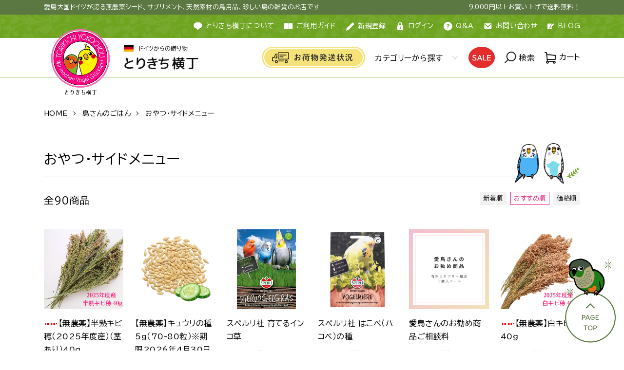

--- FILE ---
content_type: text/html; charset=EUC-JP
request_url: https://torikichiyokochou.com/?mode=cate&cbid=2780520&csid=4
body_size: 18298
content:
<!DOCTYPE html PUBLIC "-//W3C//DTD XHTML 1.0 Transitional//EN" "http://www.w3.org/TR/xhtml1/DTD/xhtml1-transitional.dtd">
<html xmlns:og="http://ogp.me/ns#" xmlns:fb="http://www.facebook.com/2008/fbml" xmlns:mixi="http://mixi-platform.com/ns#" xmlns="http://www.w3.org/1999/xhtml" xml:lang="ja" lang="ja" dir="ltr">
<head>
<meta http-equiv="content-type" content="text/html; charset=euc-jp" />
<meta http-equiv="X-UA-Compatible" content="IE=edge,chrome=1" />
<title>おやつ・サイドメニュー - とりきち横丁</title>
<meta name="Keywords" content="おやつ・サイドメニュー,とりきち横丁,とりきち,torikichi,ドイツ,鳥,インコ,無農薬,ビオ,オーガニック,ベルリン,セキセイインコ,オカメインコ,ボタンインコ,サプリメント,おやつ,大阪,ベルリン," />
<meta name="Description" content="愛鳥大国ドイツ発！日本国内（大阪・天満）から発送。ドイツらしい鳥との暮らし方を提案するお店。無農薬・ビオの高品質シード、豊富な穂類のおやつ、サプリメント、天然素材の鳥用品を販売。大阪天満の支社内に実店舗があります（予約制）。" />
<meta name="Author" content="とりきち横丁" />
<meta name="Copyright" content="とりきち横丁" />
<meta http-equiv="content-style-type" content="text/css" />
<meta http-equiv="content-script-type" content="text/javascript" />
<link rel="stylesheet" href="https://torikichiyokochou.com/css/framework/colormekit.css" type="text/css" />
<link rel="stylesheet" href="https://torikichiyokochou.com/css/framework/colormekit-responsive.css" type="text/css" />
<link rel="stylesheet" href="https://img21.shop-pro.jp/PA01480/380/css/13/index.css?cmsp_timestamp=20251201120013" type="text/css" />
<link rel="stylesheet" href="https://img21.shop-pro.jp/PA01480/380/css/13/product_list.css?cmsp_timestamp=20251201120013" type="text/css" />
<script async src="https://www.googletagmanager.com/gtag/js?id=AW-17013525702"></script>
<script>
window.dataLayer = window.dataLayer || [];
function gtag(){dataLayer.push(arguments);}
gtag('js', new Date());
gtag('config', 'AW-17013525702');
</script>
<link rel="alternate" type="application/rss+xml" title="rss" href="https://torikichiyokochou.com/?mode=rss" />
<link rel="shortcut icon" href="https://img21.shop-pro.jp/PA01480/380/favicon.ico?cmsp_timestamp=20260101201344" />
<script type="text/javascript" src="//ajax.googleapis.com/ajax/libs/jquery/1.7.2/jquery.min.js" ></script>
<meta property="og:title" content="おやつ・サイドメニュー - とりきち横丁" />
<meta property="og:description" content="愛鳥大国ドイツ発！日本国内（大阪・天満）から発送。ドイツらしい鳥との暮らし方を提案するお店。無農薬・ビオの高品質シード、豊富な穂類のおやつ、サプリメント、天然素材の鳥用品を販売。大阪天満の支社内に実店舗があります（予約制）。" />
<meta property="og:url" content="https://torikichiyokochou.com?mode=cate&cbid=2780520&csid=4" />
<meta property="og:site_name" content="とりきち横丁" />
<meta property="og:image" content=""/>
<meta property="og:image" content="https://torikichiyokochou.com/apps/note/wp-content/uploads/2023/12/top_bannner_main_55.jpg" />
<link href="https://cdn.jsdelivr.net/npm/bootstrap@5.0.2/dist/css/bootstrap-grid.min.css" rel="stylesheet" crossorigin="anonymous">
<link rel="preconnect" href="https://fonts.googleapis.com">
<link rel="preconnect" href="https://fonts.gstatic.com" crossorigin>
<link href="https://fonts.googleapis.com/css2?family=BIZ+UDPGothic&display=swap&family=Itim&family=Montserrat:wght@400;500;700&family=Noto+Sans+JP:wght@400;500;700&family=Raleway:wght@700;900&family=Roboto:wght@500;700&display=swap" rel="stylesheet">
<link rel="stylesheet" href="https://fonts.googleapis.com/css2?family=Material+Symbols+Outlined:opsz,wght,FILL,GRAD@20..48,100..700,0..1,-50..200" />
<link href="https://file003.shop-pro.jp/PA01480/380/css/common.min.css" rel="stylesheet">
<link href="https://file003.shop-pro.jp/PA01480/380/css/page.min.css" rel="stylesheet">
<link href="https://file003.shop-pro.jp/PA01480/380/css/tyokochou.css" rel="stylesheet">

<!-- Google tag (gtag.js) -->
<script async src="https://www.googletagmanager.com/gtag/js?id=G-NL1BBV2Y9T"></script>
<script>
  window.dataLayer = window.dataLayer || [];
  function gtag(){dataLayer.push(arguments);}
  gtag('js', new Date());

  gtag('config', 'G-NL1BBV2Y9T');
</script>

<meta name="google-site-verification" content="Hbr8wAerY_MPxAzjdm6yQmSOFlcguhD0W3yAVA6ga_w" />

<script src="https://kit.fontawesome.com/c96f22a82a.js" crossorigin="anonymous"></script>

<meta name="facebook-domain-verification" content="l2u5q75dtqwz59qxttfjuq2rc2gq1s" />

<script type="text/javascript">
    (function(c,l,a,r,i,t,y){
        c[a]=c[a]||function(){(c[a].q=c[a].q||[]).push(arguments)};
        t=l.createElement(r);t.async=1;t.src="https://www.clarity.ms/tag/"+i;
        y=l.getElementsByTagName(r)[0];y.parentNode.insertBefore(t,y);
    })(window, document, "clarity", "script", "irs0fppci9");
</script>

<script>
  var Colorme = {"page":"product_list","shop":{"account_id":"PA01480380","title":"\u3068\u308a\u304d\u3061\u6a2a\u4e01"},"basket":{"total_price":0,"items":[]},"customer":{"id":null}};

  (function() {
    function insertScriptTags() {
      var scriptTagDetails = [{"src":"https:\/\/back-in-stock-assets.colorme.app\/widget.js","integrity":null},{"src":"https:\/\/campaign.shop-service.jp\/bridge.js","integrity":"sha256-sqaGevP0MAoCcfdY14dnlrAqXVictFiQhtqwDdZ+hCc="}];
      var entry = document.getElementsByTagName('script')[0];

      scriptTagDetails.forEach(function(tagDetail) {
        var script = document.createElement('script');

        script.type = 'text/javascript';
        script.src = tagDetail.src;
        script.async = true;

        if( tagDetail.integrity ) {
          script.integrity = tagDetail.integrity;
          script.setAttribute('crossorigin', 'anonymous');
        }

        entry.parentNode.insertBefore(script, entry);
      })
    }

    window.addEventListener('load', insertScriptTags, false);
  })();
</script>

<script async src="https://www.googletagmanager.com/gtag/js?id=G-NL1BBV2Y9T"></script>
<script>
  window.dataLayer = window.dataLayer || [];
  function gtag(){dataLayer.push(arguments);}
  gtag('js', new Date());
  
      gtag('config', 'G-NL1BBV2Y9T', (function() {
      var config = {};
      if (Colorme && Colorme.customer && Colorme.customer.id != null) {
        config.user_id = Colorme.customer.id;
      }
      return config;
    })());
  
  </script></head>
<body>
<meta name="colorme-acc-payload" content="?st=1&pt=10028&ut=2780520,4&at=PA01480380&v=20260125070741&re=&cn=ee9f5dc0fc912479d8a2e03fbc08dbce" width="1" height="1" alt="" /><script>!function(){"use strict";Array.prototype.slice.call(document.getElementsByTagName("script")).filter((function(t){return t.src&&t.src.match(new RegExp("dist/acc-track.js$"))})).forEach((function(t){return document.body.removeChild(t)})),function t(c){var r=arguments.length>1&&void 0!==arguments[1]?arguments[1]:0;if(!(r>=c.length)){var e=document.createElement("script");e.onerror=function(){return t(c,r+1)},e.src="https://"+c[r]+"/dist/acc-track.js?rev=3",document.body.appendChild(e)}}(["acclog001.shop-pro.jp","acclog002.shop-pro.jp"])}();</script><link href="https://img.shop-pro.jp/tmpl_js/86/slick.css" rel="stylesheet" type="text/css">
<link href="https://img.shop-pro.jp/tmpl_js/86/slick-theme.css" rel="stylesheet" type="text/css">
<script>
  (function () {
    // viewport
  var viewport = document.createElement('meta');
  viewport.setAttribute('name', 'viewport');
  viewport.setAttribute('content', 'width=device-width, initial-scale=1.0, maximum-scale=1.0');
  document.getElementsByTagName('head')[0].appendChild(viewport);
  }());
</script>

<script src="https://img.shop-pro.jp/tmpl_js/84/jquery.tile.js"></script>
<script src="https://img.shop-pro.jp/tmpl_js/84/jquery.skOuterClick.js"></script>


<div class="l-header">
<div class="d-none d-lg-block">
  <section class="header-top">
    <div class="container">
      <ul class="row align-items-center">
        <li class="col-6 col-md-8 ">
          <p>愛鳥大国ドイツが誇る無農薬シード、サプリメント、天然素材の鳥用品、珍しい鳥の雑貨のお店です</p>
        </li>
        <li class="col-6 col-md-4 text-right">
          <p>9,000円以上お買い上げで送料無料！</p>
        </li>
      </ul>
    </div>
  </section>
  <nav class="top-link-navigation">
    <div class="container">
      <ul class="d-flex align-items-center justify-content-end mb-0">
        <li class="d-inline-block">
          <a href="" class="d-inline-flex align-items-center text-white">
            <p class="image">
              <img src="https://img21.shop-pro.jp/PA01480/380/etc/hdr_icon01.png" alt="とりきち横丁について">
            </p>
            とりきち横丁について
          </a>
        </li>
        <li class="d-inline-block">
          <a href="https://torikichiyokochou.com/?mode=sk" class="d-inline-flex align-items-center text-white">
            <p class="image">
              <img src="https://img21.shop-pro.jp/PA01480/380/etc/hdr_icon02.png" alt="ご利用ガイド">
            </p>
            ご利用ガイド
          </a>
        </li>
                <li class="d-inline-block">
          <a href="https://torikichiyokochou.com/customer/signup/new" class="d-inline-flex align-items-center text-white">
            <p class="image">
              <img src="https://img21.shop-pro.jp/PA01480/380/etc/hdr_icon04.png" alt="新規登録">
            </p>
            新規登録
          </a>
        </li>
        <li class="d-inline-block">
          <a href="https://torikichiyokochou.com/?mode=login&shop_back_url=https%3A%2F%2Ftorikichiyokochou.com%2F" class="d-inline-flex align-items-center text-white">
            <p class="image">
              <img src="https://img21.shop-pro.jp/PA01480/380/etc/hdr_icon05.png" alt="ログイン">
            </p>
            ログイン
          </a>
        </li>
                <li class="d-inline-block">
          <a href="https://torikichiyokochou.com/?mode=f1" class="d-inline-flex align-items-center text-white">
            <p class="image">
              <img src="https://img21.shop-pro.jp/PA01480/380/etc/hdr_icon06.png" alt="Q&A">
            </p>
            Q&A
          </a>
        </li>
        <li class="d-inline-block">
          <a href="https://torikichi.shop-pro.jp/customer/inquiries/new" class="d-inline-flex align-items-center text-white">
            <p class="image">
              <img src="https://img21.shop-pro.jp/PA01480/380/etc/hdr_icon07.png" alt="お問い合わせ">
            </p>
            お問い合わせ
          </a>
        </li>
        <li class="d-inline-block">
          <a href="https://torikichiyokochou.com/apps/note/blog" class="d-inline-flex align-items-center text-white">
            <p class="image">
              <img src="https://torikichiyokochou.com/apps/note/wp-content/themes/aq-2025/img/hdr_icon08.png" alt="BLOG">
            </p>
            BLOG
          </a>
        </li>
      </ul>
    </div>
  </nav>
  <section class="header">
    <div class="container">
      <div class="row row-cols-3">
        <div class="col-4 col-lg-4">
          <h1 class="l-header-logo__img">
            <a href="./"><img src="https://img21.shop-pro.jp/PA01480/380/PA01480380.png?cmsp_timestamp=20260101201344" alt="とりきち横丁" />
              <img src="https://file003.shop-pro.jp/PA01480/380/images/logo_t.svg" alt="とりきち横丁">
            </a>
          </h1>
        </div>
        <div class="col-4 col-lg-8">
          <div class="pctb">
            <ul class="navbar-nav-left flex mb-0">
              <li class="nav-item nav00">
                <a href="https://torikichiyokochou.com/?mode=f11"><img src="https://torikichiyokochou.com/apps/note/wp-content/themes/aq-2025/img/haisou_button.png" width="212" alt="お荷物発送状況"></a>
              </li>
              <li class="nav-item nav01 position-relative">
                <div class="l-main-navi-list__ttl">
                  カテゴリーから探す
                </div>
                <button class="l-main-navi-list__link js-mega-menu-btn category-button" onclick="fadeInOut('.header-category-area','.header-search-area','.header-saerch-form-area','nav01')">
                  カテゴリーから探す
                </button>
              </li>

              <li class="nav-item nav03">
                <p>
                  <a href="/?mode=grp&gid=2734649">
                    <img src="https://img21.shop-pro.jp/PA01480/380/etc/hdr_sale.png" alt="SALE">
                  </a>
                </p>
              </li>

              <li class="nav-item nav04 btn-search l-header-search">
                <button class="l-header-search__btn js-search-btn is-on" onclick="fadeInOut('.header-saerch-form-area','.header-search-area','.header-category-area','nav04')">
                  <img src="https://img21.shop-pro.jp/PA01480/380/etc/hdr_search.png" alt="検索">
                  <span class="nav-color">検索</span>
                </button>
              </li>

              
              <li class="l-footer-navi-list__item cart_list">
                                <form name="cart_view_with_async" method="POST" action="https://torikichiyokochou.com/cart/proxy/basket?shop_id=PA01480380&shop_domain=torikichiyokochou.com">
                  <input type="hidden" name="reference_token" value="3f0d01f444574436bc6530bb06db929c"><input type="hidden" name="shop_id" value="PA01480380"><input type="hidden" name="shop_domain" value="torikichiyokochou.com">
                </form>
                <button class="p-global-header__cart cart_view_with_async l-footer-navi-list__link  cart_button nav-color">
                  <img src="https://img21.shop-pro.jp/PA01480/380/etc/hdr_cart.png" alt="カートを見る">
                  カート
                </button>
                              </li>
              
              <!--
              <li class="nav-item nav05">
                <a class="d-flex align-items-center" href="https://torikichiyokochou.com/cart/proxy/basket?shop_id=PA01480380&shop_domain=torikichiyokochou.com">
                  <div class="l-header-cart">
                    <img src="https://img21.shop-pro.jp/PA01480/380/etc/hdr_cart.png" alt="カートを見る">
                  </div>
                  <span>カート</span>
                </a>
              </li> -->
            </ul>

            <div class="header-saerch-form-area">
              <div class="header-saerch-form-area-wrap">
                <form action="https://torikichiyokochou.com/" method="GET" class="l-header-search__form">
                  <input type="hidden" name="mode" value="srh">
                  <input type="hidden" name="sort" value="">
                  <div class="header-sarch">
                    <div class="header-search-text-area" style="position: relative;">
                      <div class="d-flex" style="position: relative;">
                        <input type="text" name="keyword"placeholder="商品検索" style="width: 100%;max-width: 480px;border-top: none;border-left: none;border-right: none;border-bottom: 1px solid #C4C4C4;height: 44px;">
                        <button class="l-header-search__submit" type="submit" style="position: absolute;right: 40px;">
                          <img src="https://img21.shop-pro.jp/PA01480/380/etc/hdr_search.png" alt="送信">
                        </button>
                      </div>
                    </div>
                    <p class="close-button" onclick="closeSearchWindow()"></p>
                  </div>
                </form>

                
                <div>
                  <div class="container">
                    <ul class="row">
                      <li class="col-3">
                        <div class="box">
                          <h2 class="title">悩み別で探す</h2>
                          <ul class="list">
                            <li><a href="/?mode=grp&gid=2733176">肥満（ダイエット）</a></li>
                            <li><a href="/?mode=grp&gid=2734585">やせ気味・少食</a></li>
                            <li><a href="/?mode=grp&gid=2734587">消化不良・胃腸障害</a></li>
                            <li><a href="/?mode=grp&gid=2734588">キビづまり</a></li>
                            <li><a href="/?mode=grp&gid=2725265">換羽・羽根の問題</a></li>
                            <li><a href="/?mode=grp&gid=2725266">発情</a></li>
                            <li><a href="/?mode=grp&gid=2734589">軟便・下痢・多尿</a></li>
                            <li><a href="/?mode=grp&gid=2734591">関節炎</a></li>
                            <li><a href="/?mode=grp&gid=2734592">肝臓疾患</a></li>
                            <li><a href="/?mode=grp&gid=2734594">甲状腺疾患</a></li>
                            <li><a href="/?mode=grp&gid=2734596">メガバクテリア（マクロラブダス症）</a></li>
                            <li><a href="/?mode=grp&gid=2734597">カルシウム不足</a></li>
                            <li><a href="/?mode=grp&gid=2734600">噛み癖</a></li>
                            
                            
                            
                          </ul>
                        </div>
                      </li>
                      <li class="col-6">
                        <div class="box">
                          <h2 class="title">鳥の種類から探す（お勧め品）</h2>
                          <div class="d-flex">
                            <div class="left">
                              <p class="bold"><a href="/?mode=grp&gid=2733178">小型</a></p>
                              <ul class="list">
                                <li><a href="/?mode=grp&gid=2733181">フィンチ</a></li>
                                <li><a href="/?mode=grp&gid=2733188">セキセイインコ</a></li>
                                <li><a href="/?mode=grp&gid=2733189">ラブバード</a></li>
                                <li><a href="/?mode=grp&gid=2733190">アキクサインコ</a></li>
                                <li><a href="/?mode=grp&gid=2733191">マメルリハインコ</a></li>
                              </ul>
                            </div>
                            <div class="right">
                              <p class="bold"><a href="/?mode=grp&gid=2733192">中型</a></p>
                              <ul class="list">
                                <li><a href="/?mode=grp&gid=2733193">サザナミインコ</a></li>
                                <li><a href="/?mode=grp&gid=2733194">オカメインコ</a></li>
                                <li><a href="/?mode=grp&gid=2733195">ウロコインコ</a></li>
                                <li><a href="/?mode=grp&gid=2733196">オキナインコ</a></li>
                                <li><a href="/?mode=grp&gid=2733197">シロハラインコ</a></li>
                                <li><a href="/?mode=grp&gid=2733198">メキシコインコ</a></li>
                              </ul>
                            </div>
                          </div>
                          <div class="d-flex">
                            <div class="left">
                              <p class="bold"><a href="/?mode=grp&gid=2733199">大型</a></p>
                              <ul class="list">
                                <li><a href="/?mode=grp&gid=2733200">ヨウム</a></li>
                                <li><a href="/?mode=grp&gid=2733201">モモイロインコ</a></li>
                                <li><a href="/?mode=grp&gid=2733202">ボウシインコ</a></li>
                                <li><a href="/?mode=grp&gid=2733203">ワカケホンセイインコ</a></li>
                                <li><a href="/?mode=grp&gid=2733204">白色オウム</a></li>
                              </ul>
                            </div>
                            <div class="right">
                              <p class="other-category bold"><a href="/?mode=grp&gid=2734579">その他</a></p>
                              <ul class="list">
                                <li><a href="/?mode=grp&gid=2763201">野鳥</a></li>
                              </ul>
                            </div>
                          </div>
                        </div>
                      </li>
                      <li class="col-3">
                        <div class="box">
                          <h2 class="title">キーワードで探す</h2>
                          <ul class="list">
                            <li><a href="/?mode=grp&gid=2779534">会員価格あり</a></li>
                            <li><a href="/?mode=grp&gid=2734605">500円以下の商品</a></li>
                            <li><a href="/?mode=grp&gid=2761972">病鳥</a></li>
                            <li><a href="/?mode=grp&gid=2734607">免疫向上</a></li>
                            <li><a href="/?mode=grp&gid=2734608">高タンパク低脂肪</a></li>
                            <li><a href="/?mode=grp&gid=2734609">ビタミン・ミネラル補給</a></li>
                            <li><a href="/?mode=grp&gid=2734611">発芽シード</a></li>
                            <li><a href="/?mode=grp&gid=2734612">ヨウ素（ヨード）不足</a></li>
                            <li><a href="/?mode=grp&gid=2734613">ハーブ</a></li>
                            <li><a href="/?mode=grp&gid=2734615">ハーブなし</a></li>
                            <li><a href="/?mode=grp&gid=2734617">野草</a></li>
                            <li><a href="/?mode=grp&gid=2734619">オメガ3脂肪酸（αリノレン酸）</a></li>
                            <li><a href="/?mode=grp&gid=2734621">乳酸菌</a></li>
                            <li><a href="/?mode=grp&gid=2734623">プロバイオティクス</a></li>
                            <li><a href="/?mode=grp&gid=2734625">自然療法</a></li>
                            <li><a href="/?mode=grp&gid=2734626">ビタミンD</a></li>
                            <li><a href="/?mode=grp&gid=2734628">ビオ（オーガニック）</a></li>
                            <li><a href="/?mode=grp&gid=2734630">長期保存</a></li>
                            <li><a href="/?mode=grp&gid=2734631">キビなし</a></li>
                            <li><a href="/?mode=grp&gid=2734633">消化酵素</a></li>
                            <li><a href="/?mode=grp&gid=2734636">産卵・育雛期</a></li>
                            <li><a href="/?mode=grp&gid=2734638">成長期</a></li>
                            <li><a href="/?mode=grp&gid=2734640">老年期</a></li>
                            <li><a href="/?mode=grp&gid=2761969">コルク</a></li>
                            <li><a href="/?mode=grp&gid=2761974">かじり好き</a></li>
                          </ul>
                        </div>
                      </li>
                    </ul>
                    <div class="center">
                      <div class="close-button btn">
                        閉じる
                      </div>
                    </div>
                  </div>
                </div>
                
              </div>
            </div>
          </div>

          <div class="hd_menu d-lg-none">
            <div class="hd_menu_btn">
              <p class="menu-trigger">
                <span></span>
                <span></span>
                <span></span>
              </p>
              <p class="menu_txt">MENU</p>
            </div>
          </div>
        </div>
        <div class="col-4 d-lg-none">
          <ul class="navbar-nav-right flex">
            <li class="nav-item">
              <a class="d-flex align-items-center" href="https://torikichiyokochou.com/cart/proxy/basket?shop_id=PA01480380&shop_domain=torikichiyokochou.com">
                <span> カート</span>
              </a>
            </li>
          </ul>
        </div>
      </div>
    </div>
  </section>

  
  <div class="header-category-area nav-box">
    <div class="container">
      <ul class="p-category-list row row-cols-2 row-cols-md-3 row-cols-lg-4">

        <li class="p-category-list__item">
          <a class="p-category-list__link" href="/?mode=grp&gid=2874415">
            <span class="p-category-list__name">
              NEW
            </span>
          </a>
        </li>

        <li class="p-category-list__item">
          <a class="p-category-list__link" href="/?mode=grp&gid=2734649">
            <span class="p-category-list__name">
              SALE
            </span>
          </a>
        </li>
        <li class="p-category-list__item">
          <a class="p-category-list__link" href="/?mode=cate&csid=0&cbid=2803655">
            <span class="p-category-list__name">
              期間限定品
            </span>
          </a>
        </li>
        <li class="p-category-list__item">
          <a class="p-category-list__link" href="/?mode=grp&gid=2734653">
            <span class="p-category-list__name">
              OUTLET
            </span>
          </a>
        </li>
        <li class="p-category-list__item">
          <a class="p-category-list__link" href="/?mode=grp&gid=2734651">
            <span class="p-category-list__name">
              送料無料商品
            </span>
          </a>
        </li>

        <li class="p-category-list__item">
          <a class="p-category-list__link" href="/?mode=grp&gid=2734648">
            <span class="p-category-list__name">
              無料でもらえる！
            </span>
          </a>
        </li>
        <li class="p-category-list__item">
          <a class="p-category-list__link" href="/?mode=cate&csid=0&cbid=2780520">
            <span class="p-category-list__name">
              鳥さんのごはん
            </span>
          </a>
        </li>
        <li class="p-category-list__item">
          <a class="p-category-list__link" href="/?mode=cate&csid=0&cbid=2802811">
            <span class="p-category-list__name">
              鳥さんのくらし
            </span>
          </a>
        </li>
        <li class="p-category-list__item">
          <a class="p-category-list__link" href="/?mode=cate&csid=0&cbid=2803651">
            <span class="p-category-list__name">
              野鳥とふれあう
            </span>
          </a>
        </li>

        <li class="p-category-list__item">
          <a class="p-category-list__link" href="/?mode=cate&csid=0&cbid=2803652">
          <span class="p-category-list__name">
          鳥好きさん向けグッズ</span>
          </a>
        </li>
        <li class="p-category-list__item">
          <a class="p-category-list__link" href="/?mode=cate&csid=0&cbid=2803650">
          <span class="p-category-list__name">
          講演集・DVD・雑誌・書籍</span>
          </a>
        </li>
        <li class="p-category-list__item">
          <a class="p-category-list__link" href="/?mode=grp&gid=2761966">
          <span class="p-category-list__name">
          介護・バリアフリー用品</span>
          </a>
        </li>
        <li class="p-category-list__item">
          <a class="p-category-list__link"href="/?mode=cate&csid=0&cbid=2807393">
          <span class="p-category-list__name">
          ボーナス付き☆プリペイドプラン</span>
          </a>
        </li>

        <li class="p-category-list__item">
          <a class="p-category-list__link" href="/?mode=cate&csid=0&cbid=2803653">
          <span class="p-category-list__name">
          梱包オプション</span>
          </a>
        </li>
        <li class="p-category-list__item">
          <a class="p-category-list__link" href="/?mode=cate&csid=0&cbid=2803654">
          <span class="p-category-list__name">
          社会貢献・起業相談</span>
          </a>
        </li>

      </ul>
      <div class="center">
        <div class="close-button btn">
          閉じる
        </div>
      </div>
    </div>
  </div>


  <div class="l-header-main u-container">
    <div class="l-main-navi">
    </div>
    <div class="l-main-navi-overlay js-navi-close">
    </div>
  </div>
</div>


<div class="d-lg-none">
  <div>
    <div class="sp-top">
      <p class="mb-0">愛鳥大国ドイツが誇る無農薬シード、サプリメント、</p>
      <p class="mb-0">天然素材の鳥用品、珍しい鳥の雑貨のお店です</p>
    </div>

    <div class="sp-menu container">
      <div class="row align-items-center">
        <div class="col-3 text-start hd_menu_btn">
          <div class="openbtn4">
            <span></span>
            <span></span>
            <span></span>
            <p class="menu-txt">menu</p>
          </div>
        </div>

        <div class="col-6 text-center">
          <a href="/"><img src="https://file003.shop-pro.jp/PA01480/380/images/logo_t.svg" alt="とりきち横丁"></a>
        </div>

        <div class="text-end col-3 sp-search-cart">
          <div class="nav-item nav04 btn-search">
            <button class="l-header-search__btn js-search-btn is-on" onclick="fadeInOut('.header-saerch-form-area','.header-search-area','.header-category-area','nav04')">
              <img src="https://img21.shop-pro.jp/PA01480/380/etc/hdr_search.png" alt="検索">
            </button>
          </div>

          
          <div class="l-header-cart">
                          <form name="cart_view_with_async" method="POST" action="https://torikichiyokochou.com/cart/proxy/basket?shop_id=PA01480380&shop_domain=torikichiyokochou.com">
                <input type="hidden" name="reference_token" value="3f0d01f444574436bc6530bb06db929c"><input type="hidden" name="shop_id" value="PA01480380"><input type="hidden" name="shop_domain" value="torikichiyokochou.com">
              </form>
              <button class="p-global-header__cart cart_view_with_async cart_button">
                <span class="cart-btn material-symbols-outlined position-relative">
                  shopping_cart</span>
                
                <!-- <span class="p-global-header__cart-count">
                  <span class="cart_count">0
                </span></span> -->
              </button>
                        </div>
            
        </div>
      </div>
    </div>

    <div class="header-saerch-form-area">
      <div class="header-saerch-form-area-wrap">
        <form action="https://torikichiyokochou.com/" method="GET" class="l-header-search__form">
          <input type="hidden" name="mode" value="srh">
          <input type="hidden" name="sort" value="">
          <div class="header-sarch">
            <div class="header-search-text-area" style="position: relative;">
              <div class="d-flex" style="position: relative;">
                <input type="text" name="keyword"placeholder="商品検索" style="width: 100%;max-width: 480px;border-top: none;border-left: none;border-right: none;border-bottom: 1px solid #C4C4C4;height: 44px;">
                <button class="l-header-search__submit" type="submit" style="position: absolute;right: 40px;">
                  <img src="https://img21.shop-pro.jp/PA01480/380/etc/hdr_search.png" alt="送信">
                </button>
              </div>
            </div>
            <p class="close-button" onclick="closeSearchWindow()"></p>
          </div>
        </form>

        
        <div>
          <div class="container sp-keyword">
            <ul class="row">
              <li class="col-6">
                <div class="box">
                  <h2 class="title">悩み別で探す</h2>
                  <ul class="list">
                    <li><a href="/?mode=grp&gid=2733176">肥満（ダイエット）</a></li>
                    <li><a href="/?mode=grp&gid=2734585">やせ気味・少食</a></li>
                    <li><a href="/?mode=grp&gid=2734587">消化不良・胃腸障害</a></li>
                    <li><a href="/?mode=grp&gid=2734588">キビづまり</a></li>
                    <li><a href="/?mode=grp&gid=2725265">換羽・羽根の問題</a></li>
                    <li><a href="/?mode=grp&gid=2725266">発情</a></li>
                    <li><a href="/?mode=grp&gid=2734589">軟便・下痢・多尿</a></li>
                    <li><a href="/?mode=grp&gid=2734591">関節炎</a></li>
                    <li><a href="/?mode=grp&gid=2734592">肝臓疾患</a></li>
                    <li><a href="/?mode=grp&gid=2734594">甲状腺疾患</a></li>
                    <li><a href="/?mode=grp&gid=2734596">メガバクテリア（マクロラブダス症）</a></li>
                    <li><a href="/?mode=grp&gid=2734597">カルシウム不足</a></li>
                    <li><a href="/?mode=grp&gid=2734600">噛み癖</a></li>
                    
                    
                    
                  </ul>
                </div>
              </li>
              <li class="col-6">
                <div class="box">
                  <h2 class="title">キーワードで探す</h2>
                  <ul class="list">
                    <li><a href="/?mode=grp&gid=2779534">会員価格あり</a></li>
                    <li><a href="/?mode=grp&gid=2734605">500円以下の商品</a></li>
                    <li><a href="/?mode=grp&gid=2761972">病鳥</a></li>
                    <li><a href="/?mode=grp&gid=2734607">免疫向上</a></li>
                    <li><a href="/?mode=grp&gid=2734608">高タンパク低脂肪</a></li>
                    <li><a href="/?mode=grp&gid=2734609">ビタミン・ミネラル補給</a></li>
                    <li><a href="/?mode=grp&gid=2734611">発芽シード</a></li>
                    <li><a href="/?mode=grp&gid=2734612">ヨウ素（ヨード）不足</a></li>
                    <li><a href="/?mode=grp&gid=2734613">ハーブ</a></li>
                    <li><a href="/?mode=grp&gid=2734615">ハーブなし</a></li>
                    <li><a href="/?mode=grp&gid=2734617">野草</a></li>
                    <li><a href="/?mode=grp&gid=2734619">オメガ3脂肪酸（αリノレン酸）</a></li>
                    <li><a href="/?mode=grp&gid=2734621">乳酸菌</a></li>
                    <li><a href="/?mode=grp&gid=2734623">プロバイオティクス</a></li>
                    <li><a href="/?mode=grp&gid=2734625">自然療法</a></li>
                    <li><a href="/?mode=grp&gid=2734626">ビタミンD</a></li>
                    <li><a href="/?mode=grp&gid=2734628">ビオ（オーガニック）</a></li>
                    <li><a href="/?mode=grp&gid=2734630">長期保存</a></li>
                    <li><a href="/?mode=grp&gid=2734631">キビなし</a></li>
                    <li><a href="/?mode=grp&gid=2734633">消化酵素</a></li>
                    <li><a href="/?mode=grp&gid=2734636">産卵・育雛期</a></li>
                    <li><a href="/?mode=grp&gid=2734638">成長期</a></li>
                    <li><a href="/?mode=grp&gid=2734640">老年期</a></li>
                    <li><a href="/?mode=grp&gid=2761969">コルク</a></li>
                    <li><a href="/?mode=grp&gid=2761974">かじり好き</a></li>
                  </ul>
                </div>
              </li>
              <li class="col-12">
                <div class="box">
                  <h2 class="title">鳥の種類から探す（お勧め品）</h2>
                  <div class="d-flex">
                    <div class="left">
                      <p class="bold"><a href="/?mode=grp&gid=2733178">小型</a></p>
                      <ul class="list">
                        <li><a href="/?mode=grp&gid=2733181">フィンチ</a></li>
                        <li><a href="/?mode=grp&gid=2733188">セキセイインコ</a></li>
                        <li><a href="/?mode=grp&gid=2733189">ラブバード</a></li>
                        <li><a href="/?mode=grp&gid=2733190">アキクサインコ</a></li>
                        <li><a href="/?mode=grp&gid=2733191">マメルリハインコ</a></li>
                      </ul>
                    </div>
                    <div class="right">
                      <p class="bold"><a href="/?mode=grp&gid=2733192">中型</a></p>
                      <ul class="list">
                        <li><a href="/?mode=grp&gid=2733193">サザナミインコ</a></li>
                        <li><a href="/?mode=grp&gid=2733194">オカメインコ</a></li>
                        <li><a href="/?mode=grp&gid=2733195">ウロコインコ</a></li>
                        <li><a href="/?mode=grp&gid=2733196">オキナインコ</a></li>
                        <li><a href="/?mode=grp&gid=2733197">シロハラインコ</a></li>
                        <li><a href="/?mode=grp&gid=2733198">メキシコインコ</a></li>
                      </ul>
                    </div>
                  </div>
                  <div class="d-flex">
                    <div class="left">
                      <p class="bold"><a href="/?mode=grp&gid=2733199">大型</a></p>
                      <ul class="list">
                        <li><a href="/?mode=grp&gid=2733200">ヨウム</a></li>
                        <li><a href="/?mode=grp&gid=2733201">モモイロインコ</a></li>
                        <li><a href="/?mode=grp&gid=2733202">ボウシインコ</a></li>
                        <li><a href="/?mode=grp&gid=2733203">ワカケホンセイインコ</a></li>
                        <li><a href="/?mode=grp&gid=2733204">白色オウム</a></li>
                      </ul>
                    </div>
                    <div class="right">
                      <p class="other-category bold"><a href="/?mode=grp&gid=2734579">その他</a></p>
                      <ul class="list">
                        <li><a href="/?mode=grp&gid=2763201">野鳥</a></li>
                      </ul>
                    </div>
                  </div>
                </div>
              </li>
            </ul>
            <div class="center">
              <div class="close-button btn">
                閉じる
              </div>
            </div>
          </div>
        </div>
        
      </div>
    </div>
  </div>








  <div class="l-main-navi">
    <div class="l-main-navi__in">
      <ul class="l-main-navi-list">

      </ul>

    </div>
  </div>

  </div>

  <div class="d-lg-none pt-1">
      <div class="sp-menu-active">
        <div class="container">
          <div class="row mb-3 justify-content-center">
                        <div class="col-5 sp-menu-button text-center p-0 me-3">
              <a class="text-dark text-decoration-none d-block p-2" href="https://torikichiyokochou.com/?mode=login&shop_back_url=https%3A%2F%2Ftorikichiyokochou.com%2F">
                <div>
                  ログイン
                </div>
              </a>
            </div>
            <div class="col-5 text-center p-0 sp-menu-button">
              <a class="text-decoration-none d-block p-2" href="https://torikichiyokochou.com/customer/signup/new">
                <div>
                  新規会員登録
                </div>
              </a>
            </div>
                      </div>
          <a href="https://torikichiyokochou.com/?mode=f11" style="display: block; margin: 30px auto 20px; width: 170px;"><img src="https://torikichiyokochou.com/apps/note/wp-content/themes/aq-2025/img/haisou_button.png" width="100%" alt="お荷物発送状況"></a>
          <p class="center pt-3 pb-3">9,000円以上お買い上げで送料無料！</p>
        </div>
        <div>
          <p class="sp-menu-contact"><a href="/?mode=srh&keyword=">商品一覧</a></p>
          <input type="checkbox" name="accordion" class="accordion-checkbox" id="sp-accordion-checkbox7">
          <label class="accordion-trigger bg-white" for="sp-accordion-checkbox7">カテゴリーから探す</label>
          <ul class="accordion-target list">
            <li class="list__item"><a href="/?mode=grp&gid=2874415">NEW</a></li>
            <li class="list__item"><a href="/?mode=grp&gid=2734649">SALE</a></li>
            <li class="list__item"><a href="/?mode=cate&csid=0&cbid=2803655">期間限定品</a></li>
            <li class="list__item"><a href="/?mode=grp&gid=2734653">OUTLET</a></li>
            <li class="list__item"><a href="/?mode=grp&gid=2734651">送料無料商品</a></li>

            <li class="list__item"><a href="/?mode=grp&gid=2734648">無料でもらえる！</a></li>
            <li class="list__item"><a href="/?mode=cate&csid=0&cbid=2780520">鳥さんのごはん</a></li>
            <li class="list__item"><a href="/?mode=cate&csid=0&cbid=2802811">鳥さんのくらし</a></li>
            <li class="list__item"><a href="/?mode=cate&csid=0&cbid=2803651">野鳥とふれあう</a></li>

            <li class="list__item"><a href="/?mode=cate&csid=0&cbid=2803652">鳥好きさん向けグッズ</a></li>
            <li class="list__item"><a href="/?mode=cate&csid=0&cbid=2803650">講演集・DVD・雑誌・書籍</a></li>
            <li class="list__item"><a href="/?mode=grp&gid=2761966">介護・バリアフリー用品</a></li>
            <li class="list__item"><a href="/?mode=cate&csid=0&cbid=2807393">ボーナス付き☆プリペイドプラン</a></li>

            <li class="list__item"><a href="/?mode=cate&csid=0&cbid=2803653">梱包オプション</a></li>
            <li class="list__item"><a href="/?mode=cate&csid=0&cbid=2803654">社会貢献・起業相談</a></li>
          </ul>
          <input type="checkbox" name="accordion" class="accordion-checkbox" id="sp-accordion-checkbox1">
          <label class="accordion-trigger bg-white" for="sp-accordion-checkbox1">悩み別で探す</label>
          <ul class="accordion-target list">
            <li class="list__item"><a href="/?mode=grp&gid=2733176">肥満（ダイエット）</a></li>
            <li class="list__item"><a href="/?mode=grp&gid=2734585">やせ気味・少食</a></li>
            <li class="list__item"><a href="/?mode=grp&gid=2734587">消化不良・胃腸障害</a></li>
            <li class="list__item"><a href="/?mode=grp&gid=2734588">キビづまり</a></li>
            <li class="list__item"><a href="/?mode=grp&gid=2725265">換羽・羽根の問題</a></li>
            <li class="list__item"><a href="/?mode=grp&gid=2725266">発情</a></li>
            <li class="list__item"><a href="/?mode=grp&gid=2734589">軟便・下痢・多尿</a></li>
            <li class="list__item"><a href="/?mode=grp&gid=2734591">関節炎</a></li>
            <li class="list__item"><a href="/?mode=grp&gid=2734592">肝臓疾患</a></li>
            <li class="list__item"><a href="/?mode=grp&gid=2734594">甲状腺疾患</a></li>
            <li class="list__item"><a href="/?mode=grp&gid=2734596">メガバクテリア（マクロラブダス症）</a></li>
            <li class="list__item"><a href="/?mode=grp&gid=2734597">カルシウム不足</a></li>
            <li class="list__item"><a href="/?mode=grp&gid=2734600">噛み癖</a></li>
            
            
            
          </ul>

          <input type="checkbox" name="accordion" class="accordion-checkbox" id="sp-accordion-checkbox2">
          <label class="accordion-trigger bg-white" for="sp-accordion-checkbox2">鳥の種類から探す（お勧め品）</label>
          <ul class="accordion-target list bird-list ">
            <li class="list__item not-pointer p-0">
              <input type="checkbox" name="accordion" class="accordion-checkbox" id="sp-accordion-checkbox2-1">
              <label class="accordion-trigger bg-white" for="sp-accordion-checkbox2-1">小型</label>
              <ul class="accordion-target list">
                <li class="list__item"><a href="/?mode=grp&gid=2733178">小型向け商品を全て見る</a></li>
                <li class="list__item"><a href="/?mode=grp&gid=2733181">フィンチ</a></li>
                <li class="list__item"><a href="/?mode=grp&gid=2733188">セキセイインコ</a></li>
                <li class="list__item"><a href="/?mode=grp&gid=2733189">ラブバード</a></li>
                <li class="list__item"><a href="/?mode=grp&gid=2733190">アキクサインコ</a></li>
                <li class="list__item"><a href="/?mode=grp&gid=2733191">マメルリハインコ</a></li>
              </ul>
              <input type="checkbox" name="accordion" class="accordion-checkbox" id="sp-accordion-checkbox2-3">
              <label class="accordion-trigger bg-white" for="sp-accordion-checkbox2-3">中型</label>
              <ul class="accordion-target list">
                <li class="list__item"><a href="/?mode=grp&gid=2733192">中型向け商品を全て見る</a></li>
                <li class="list__item"><a href="/?mode=grp&gid=2733193">サザナミインコ</a></li>
                <li class="list__item"><a href="/?mode=grp&gid=2733194">オカメインコ</a></li>
                <li class="list__item"><a href="/?mode=grp&gid=2733195">ウロコインコ</a></li>
                <li class="list__item"><a href="/?mode=grp&gid=2733196">オキナインコ</a></li>
                <li class="list__item"><a href="/?mode=grp&gid=2733197">シロハラインコ</a></li>
                <li class="list__item"><a href="/?mode=grp&gid=2733198">メキシコインコ</a></li>
              </ul>
              <input type="checkbox" name="accordion" class="accordion-checkbox" id="sp-accordion-checkbox2-2">
              <label class="accordion-trigger bg-white" for="sp-accordion-checkbox2-2">大型</label>
              <ul class="accordion-target list">
                <li class="list__item"><a href="/?mode=grp&gid=2733199">大型向け商品を全て見る</a></li>
                <li class="list__item"><a href="/?mode=grp&gid=2733200">ヨウム</a></li>
                <li class="list__item"><a href="/?mode=grp&gid=2733201">モモイロインコ</a></li>
                <li class="list__item"><a href="/?mode=grp&gid=2733202">ボウシインコ</a></li>
                <li class="list__item"><a href="/?mode=grp&gid=2733203">ワカケホンセイインコ</a></li>
                <li class="list__item"><a href="/?mode=grp&gid=2733204">白色オウム</a></li>
              </ul>
              <input type="checkbox" name="accordion" class="accordion-checkbox" id="sp-accordion-checkbox2-4">
              <label class="accordion-trigger bg-white" for="sp-accordion-checkbox2-4">その他</label>
              <ul class="accordion-target list">
                <li class="list__item"><a href="/?mode=grp&gid=2734579">その他商品を全て見る</a></li>
                <li class="list__item"><a href="/?mode=grp&gid=2763201">野鳥</a></li>
              </ul>
            </li>
          </ul>

          <input type="checkbox" name="accordion" class="accordion-checkbox" id="sp-accordion-checkbox3">
          <label class="accordion-trigger bg-white" for="sp-accordion-checkbox3">キーワードで探す</label>
          <ul class="accordion-target list">
            <li class="list__item"><a href="/?mode=grp&gid=2779534">会員価格あり</a></li>
            <li class="list__item"><a href="/?mode=grp&gid=2734605">500円以下の商品</a></li>
            <li class="list__item"><a href="/?mode=grp&gid=2761972">病鳥</a></li>
            <li class="list__item"><a href="/?mode=grp&gid=2734607">免疫向上</a></li>
            <li class="list__item"><a href="/?mode=grp&gid=2734608">高タンパク低脂肪</a></li>
            <li class="list__item"><a href="/?mode=grp&gid=2734609">ビタミン・ミネラル補給</a></li>
            <li class="list__item"><a href="/?mode=grp&gid=2734611">発芽シード</a></li>
            <li class="list__item"><a href="/?mode=grp&gid=2734612">ヨウ素（ヨード）不足</a></li>
            <li class="list__item"><a href="/?mode=grp&gid=2734613">ハーブ</a></li>
            <li class="list__item"><a href="/?mode=grp&gid=2734615">ハーブなし</a></li>
            <li class="list__item"><a href="/?mode=grp&gid=2734617">野草</a></li>
            <li class="list__item"><a href="/?mode=grp&gid=2734619">オメガ3脂肪酸（αリノレン酸）</a></li>
            <li class="list__item"><a href="/?mode=grp&gid=2734621">乳酸菌</a></li>
            <li class="list__item"><a href="/?mode=grp&gid=2734623">プロバイオティクス</a></li>
            <li class="list__item"><a href="/?mode=grp&gid=2734625">自然療法</a></li>
            <li class="list__item"><a href="/?mode=grp&gid=2734626">ビタミンD</a></li>
            <li class="list__item"><a href="/?mode=grp&gid=2734628">ビオ（オーガニック）</a></li>
            <li class="list__item"><a href="/?mode=grp&gid=2734630">長期保存</a></li>
            <li class="list__item"><a href="/?mode=grp&gid=2734631">キビなし</a></li>
            <li class="list__item"><a href="/?mode=grp&gid=2734633">消化酵素</a></li>
            <li class="list__item"><a href="/?mode=grp&gid=2734636">産卵・育雛期</a></li>
            <li class="list__item"><a href="/?mode=grp&gid=2734638">成長期</a></li>
            <li class="list__item"><a href="/?mode=grp&gid=2734640">老年期</a></li>
            <li class="list__item"><a href="/?mode=grp&gid=2734642">防災</a></li>
            <li class="list__item"><a href="/?mode=grp&gid=2761969">コルク</a></li>
            <li class="list__item"><a href="/?mode=grp&gid=2761974">かじり好き</a></li>
          </ul>
          <input type="checkbox" name="accordion" class="accordion-checkbox" id="sp-accordion-checkbox5">
          <label class="accordion-trigger bg-white" for="sp-accordion-checkbox5">ご利用ガイド</label>
          <ul class="accordion-target list">
            <li class="list__item"><a href="/?mode=f3">とりきち横丁について</a></li>
            <li class="list__item"><a href="/?mode=sk&#shopping">お買い物の流れ</a></li>
            <li class="list__item"><a href="/?mode=f16">使い方ガイド</a></li>
            <li class="list__item"><a href="/?mode=f1">Q&A</a></li>
            <li class="list__item"><a href="/?mode=f2">会社概要</a></li>
            <li class="list__item"><a href="https://torikichiyokochou.com/?mode=sk#delivery">配送・送料・お支払い</a></li>
            <li class="list__item"><a href="/?mode=sk&#info">特定商取引法について</a></li>
            <li class="list__item"><a href="/?mode=sk&#return">返品・キャンセルポリシー</a></li>
            <li class="list__item"><a href="https://torikichiyokochou.com/?mode=privacy">プライバシーポリシー</a></li>
          </ul>
          <input type="checkbox" name="accordion" class="accordion-checkbox" id="sp-accordion-checkbox6">
          <label class="accordion-trigger bg-white" for="sp-accordion-checkbox6">コンテンツ</label>
          <ul class="accordion-target list">
            <li class="list__item"><a href="https://torikichiyokochou.com/secure/?mode=mailmaga&shop_id=PA01480380">メールマガジン登録・解除</a></li>
            <li class="list__item"><a href="/?mode=f14">日本支社(大阪)サービスのご案内</a></li>
            
            <li class="list__item"><a href="/?mode=f9">横丁かわら版バックナンバー</a></li>
            <li class="list__item"><a href="/?mode=f13">プリペイドプランのご案内</a></li>
            <li class="list__item"><a href="/?mode=f7">法人・事業主のお客様向け卸売販売のご案内</a></li>
            <li class="list__item"><a href="/?mode=f5">採用情報</a></li>
            <li class="list__item"><a href="/?mode=f4">ドイツ本社紹介ムービー</a></li>
            <li class="list__item"><a href="/?mode=f6">輸送パートナー企業さま</a></li>
            <li class="list__item"><a href="/?mode=f17">販売終了商品のお知らせ</a></li>
          </ul>
          <p class="sp-menu-contact"><a href="https://torikichi.shop-pro.jp/customer/inquiries/new">お問い合わせ</a></p>
          <p class="sp-menu-contact"><a href="https://torikichiyokochou.com/apps/note/blog">BLOG</a></p>
        </div>
        <div class="close-button text-center p-2 my-5 border border-dark hd_menu_btn">
          <div>
            閉じる
          </div>
        </div>

      </div>
  </div>
</div>


<div class="l-main product_list">
<div class="l-main product_list">
    
    <div class="c-breadcrumbs">
        <div class="container">
            <ul class="c-breadcrumbs-list">
                <li class="c-breadcrumbs-list__item">
                  <a href="./">
                    HOME
                  </a>
                </li>
                                                <li class="c-breadcrumbs-list__item">
                  <a href="?mode=cate&cbid=2780520&csid=0">
                    鳥さんのごはん
                  </a>
                </li>
                                                <li class="c-breadcrumbs-list__item">
                  <a href="?mode=cate&cbid=2780520&csid=4">
                    おやつ・サイドメニュー
                  </a>
                </li>
                                              </ul>
        </div>
    </div>
    
    <div class="l-contents-wrap container">
      
      <div class="l-contents-main">
        <h2 class="p-category__ttl">
                      おやつ・サイドメニュー
                  </h2>
        
                
        
                
        
                
        
                
        
                
                  <div class="p-item-list-head">
            <div class="p-item-list-num">
              全90商品
            </div>
            
            <ul class="p-item-sort-list">
              <li class="p-item-sort-list__item">
                                  <a href="?mode=cate&cbid=2780520&csid=4&sort=n">新着順</a>
                                  </li>
              <li class="p-item-sort-list__item">
                              <span>おすすめ順</span>
                            </li>
              <li class="p-item-sort-list__item">
                              <a href="?mode=cate&cbid=2780520&csid=4&sort=p">価格順</a>
                              </li>
            </ul>
            
          </div>
          
          <ul class="c-item-list row row-cols-2 row-cols-sm-3 row-cols-lg-4 row-cols-xl-6">
                        <li class="c-item-list__item">
              <div class="c-item-list__img u-img-scale">
                <a href="?pid=168038915">
                                    <img src="https://img21.shop-pro.jp/PA01480/380/product/168038915_th.png?cmsp_timestamp=20250921220722" alt="&lt;img class=&#039;new_mark_img1&#039; src=&#039;https://img.shop-pro.jp/img/new/icons1.gif&#039; style=&#039;border:none;display:inline;margin:0px;padding:0px;width:auto;&#039; /&gt;【無農薬】半熟キビ穂（2025年度産）（茎あり）40g" />
                                  </a>
              </div>
              <div class="c-item-list__txt">
                <div class="c-item-list__ttl">
                  <a href="?pid=168038915">
                    <img class='new_mark_img1' src='https://img.shop-pro.jp/img/new/icons1.gif' style='border:none;display:inline;margin:0px;padding:0px;width:auto;' />【無農薬】半熟キビ穂（2025年度産）（茎あり）40g
                  </a>
                </div>
                                <div class="c-item-list__price">
                                    930円(税込)
                                                    </div>
                                                                                                <button class="c-item-list__btn" type="button"  data-favorite-button-selector="DOMSelector" data-product-id="168038915" data-added-class="is-added">
                    <svg role="img" aria-hidden="true"><use xlink:href="#heart"></use></svg>
                  </button>
              </div>
            </li>
                        <li class="c-item-list__item">
              <div class="c-item-list__img u-img-scale">
                <a href="?pid=181513025">
                                    <img src="https://img21.shop-pro.jp/PA01480/380/product/181513025_th.png?cmsp_timestamp=20250512021307" alt="【無農薬】キュウリの種 5g（70-80粒）※期限2026年4月30日" />
                                  </a>
              </div>
              <div class="c-item-list__txt">
                <div class="c-item-list__ttl">
                  <a href="?pid=181513025">
                    【無農薬】キュウリの種 5g（70-80粒）※期限2026年4月30日
                  </a>
                </div>
                                <div class="c-item-list__price">
                                    430円(税込)
                                                    </div>
                                                                                                <button class="c-item-list__btn" type="button"  data-favorite-button-selector="DOMSelector" data-product-id="181513025" data-added-class="is-added">
                    <svg role="img" aria-hidden="true"><use xlink:href="#heart"></use></svg>
                  </button>
              </div>
            </li>
                        <li class="c-item-list__item">
              <div class="c-item-list__img u-img-scale">
                <a href="?pid=168038813">
                                    <img src="https://img21.shop-pro.jp/PA01480/380/product/168038813_th.png?cmsp_timestamp=20230618011925" alt="スペルリ社 育てるインコ草" />
                                  </a>
              </div>
              <div class="c-item-list__txt">
                <div class="c-item-list__ttl">
                  <a href="?pid=168038813">
                    スペルリ社 育てるインコ草
                  </a>
                </div>
                                <div class="c-item-list__price">
                                    930円(税込)
                                                    </div>
                                                                                                <button class="c-item-list__btn" type="button"  data-favorite-button-selector="DOMSelector" data-product-id="168038813" data-added-class="is-added">
                    <svg role="img" aria-hidden="true"><use xlink:href="#heart"></use></svg>
                  </button>
              </div>
            </li>
                        <li class="c-item-list__item">
              <div class="c-item-list__img u-img-scale">
                <a href="?pid=174353551">
                                    <img src="https://img21.shop-pro.jp/PA01480/380/product/174353551_th.png?cmsp_timestamp=20251022050818" alt="スペルリ社 はこべ（ハコベ）の種" />
                                  </a>
              </div>
              <div class="c-item-list__txt">
                <div class="c-item-list__ttl">
                  <a href="?pid=174353551">
                    スペルリ社 はこべ（ハコベ）の種
                  </a>
                </div>
                                <div class="c-item-list__price">
                                    920円(税込)
                                                    </div>
                                                                                                <button class="c-item-list__btn" type="button"  data-favorite-button-selector="DOMSelector" data-product-id="174353551" data-added-class="is-added">
                    <svg role="img" aria-hidden="true"><use xlink:href="#heart"></use></svg>
                  </button>
              </div>
            </li>
                        <li class="c-item-list__item">
              <div class="c-item-list__img u-img-scale">
                <a href="?pid=178019750">
                                    <img src="https://img21.shop-pro.jp/PA01480/380/product/178019750_th.png?cmsp_timestamp=20231109071349" alt="愛鳥さんのお勧め商品ご相談料" />
                                  </a>
              </div>
              <div class="c-item-list__txt">
                <div class="c-item-list__ttl">
                  <a href="?pid=178019750">
                    愛鳥さんのお勧め商品ご相談料
                  </a>
                </div>
                                <div class="c-item-list__price">
                                    600円(税込)
                                                    </div>
                                                                                                <div class="c-item-list__expl">
                  愛鳥さんのお勧め商品ご相談料：無料で1カテゴリーまでご回答いたします。さらに600円でにてお問い合わせカテゴリーを増やせます。カートに入れてご希望数をお知らせください。
                </div>
                                <button class="c-item-list__btn" type="button"  data-favorite-button-selector="DOMSelector" data-product-id="178019750" data-added-class="is-added">
                    <svg role="img" aria-hidden="true"><use xlink:href="#heart"></use></svg>
                  </button>
              </div>
            </li>
                        <li class="c-item-list__item">
              <div class="c-item-list__img u-img-scale">
                <a href="?pid=168038821">
                                    <img src="https://img21.shop-pro.jp/PA01480/380/product/168038821_th.png?cmsp_timestamp=20251213114034" alt="&lt;img class=&#039;new_mark_img1&#039; src=&#039;https://img.shop-pro.jp/img/new/icons1.gif&#039; style=&#039;border:none;display:inline;margin:0px;padding:0px;width:auto;&#039; /&gt;【無農薬】白キビ穂  40g" />
                                  </a>
              </div>
              <div class="c-item-list__txt">
                <div class="c-item-list__ttl">
                  <a href="?pid=168038821">
                    <img class='new_mark_img1' src='https://img.shop-pro.jp/img/new/icons1.gif' style='border:none;display:inline;margin:0px;padding:0px;width:auto;' />【無農薬】白キビ穂  40g
                  </a>
                </div>
                                <div class="c-item-list__price">
                                    930円(税込)
                                                    </div>
                                                                                                <button class="c-item-list__btn" type="button"  data-favorite-button-selector="DOMSelector" data-product-id="168038821" data-added-class="is-added">
                    <svg role="img" aria-hidden="true"><use xlink:href="#heart"></use></svg>
                  </button>
              </div>
            </li>
                        <li class="c-item-list__item">
              <div class="c-item-list__img u-img-scale">
                <a href="?pid=168038824">
                                    <img src="https://img21.shop-pro.jp/PA01480/380/product/168038824_th.png?cmsp_timestamp=20251009215535" alt="&lt;img class=&#039;new_mark_img1&#039; src=&#039;https://img.shop-pro.jp/img/new/icons1.gif&#039; style=&#039;border:none;display:inline;margin:0px;padding:0px;width:auto;&#039; /&gt;【無農薬】フランス産赤粟穂 100g" />
                                  </a>
              </div>
              <div class="c-item-list__txt">
                <div class="c-item-list__ttl">
                  <a href="?pid=168038824">
                    <img class='new_mark_img1' src='https://img.shop-pro.jp/img/new/icons1.gif' style='border:none;display:inline;margin:0px;padding:0px;width:auto;' />【無農薬】フランス産赤粟穂 100g
                  </a>
                </div>
                                <div class="c-item-list__price">
                                    1,030円(税込)
                                                    </div>
                                                                                                <div class="c-item-list__expl">
                  空輸で鮮度を保ち、収穫年度ごとに管理しています
                </div>
                                <button class="c-item-list__btn" type="button"  data-favorite-button-selector="DOMSelector" data-product-id="168038824" data-added-class="is-added">
                    <svg role="img" aria-hidden="true"><use xlink:href="#heart"></use></svg>
                  </button>
              </div>
            </li>
                        <li class="c-item-list__item">
              <div class="c-item-list__img u-img-scale">
                <a href="?pid=168038854">
                                    <img src="https://img21.shop-pro.jp/PA01480/380/product/168038854_th.png?cmsp_timestamp=20260123011141" alt="&lt;img class=&#039;new_mark_img1&#039; src=&#039;https://img.shop-pro.jp/img/new/icons1.gif&#039; style=&#039;border:none;display:inline;margin:0px;padding:0px;width:auto;&#039; /&gt;【無農薬】 スーダングラス 40g" />
                                  </a>
              </div>
              <div class="c-item-list__txt">
                <div class="c-item-list__ttl">
                  <a href="?pid=168038854">
                    <img class='new_mark_img1' src='https://img.shop-pro.jp/img/new/icons1.gif' style='border:none;display:inline;margin:0px;padding:0px;width:auto;' />【無農薬】 スーダングラス 40g
                  </a>
                </div>
                                <div class="c-item-list__price">
                                    880円(税込)
                                                    </div>
                                                                                                <button class="c-item-list__btn" type="button"  data-favorite-button-selector="DOMSelector" data-product-id="168038854" data-added-class="is-added">
                    <svg role="img" aria-hidden="true"><use xlink:href="#heart"></use></svg>
                  </button>
              </div>
            </li>
                        <li class="c-item-list__item">
              <div class="c-item-list__img u-img-scale">
                <a href="?pid=168038855">
                                    <img src="https://img21.shop-pro.jp/PA01480/380/product/168038855_th.png?cmsp_timestamp=20260107075242" alt="&lt;img class=&#039;new_mark_img1&#039; src=&#039;https://img.shop-pro.jp/img/new/icons1.gif&#039; style=&#039;border:none;display:inline;margin:0px;padding:0px;width:auto;&#039; /&gt;【無農薬】緑キビ穂 40g" />
                                  </a>
              </div>
              <div class="c-item-list__txt">
                <div class="c-item-list__ttl">
                  <a href="?pid=168038855">
                    <img class='new_mark_img1' src='https://img.shop-pro.jp/img/new/icons1.gif' style='border:none;display:inline;margin:0px;padding:0px;width:auto;' />【無農薬】緑キビ穂 40g
                  </a>
                </div>
                                <div class="c-item-list__price">
                                    920円(税込)
                                                    </div>
                                                                                                <button class="c-item-list__btn" type="button"  data-favorite-button-selector="DOMSelector" data-product-id="168038855" data-added-class="is-added">
                    <svg role="img" aria-hidden="true"><use xlink:href="#heart"></use></svg>
                  </button>
              </div>
            </li>
                        <li class="c-item-list__item">
              <div class="c-item-list__img u-img-scale">
                <a href="?pid=168038857">
                                    <img src="https://img21.shop-pro.jp/PA01480/380/product/168038857_th.png?cmsp_timestamp=20260108071401" alt="&lt;img class=&#039;new_mark_img1&#039; src=&#039;https://img.shop-pro.jp/img/new/icons1.gif&#039; style=&#039;border:none;display:inline;margin:0px;padding:0px;width:auto;&#039; /&gt;【無農薬】赤キビ穂 40g" />
                                  </a>
              </div>
              <div class="c-item-list__txt">
                <div class="c-item-list__ttl">
                  <a href="?pid=168038857">
                    <img class='new_mark_img1' src='https://img.shop-pro.jp/img/new/icons1.gif' style='border:none;display:inline;margin:0px;padding:0px;width:auto;' />【無農薬】赤キビ穂 40g
                  </a>
                </div>
                                <div class="c-item-list__price">
                                    940円(税込)
                                                    </div>
                                                                                                <button class="c-item-list__btn" type="button"  data-favorite-button-selector="DOMSelector" data-product-id="168038857" data-added-class="is-added">
                    <svg role="img" aria-hidden="true"><use xlink:href="#heart"></use></svg>
                  </button>
              </div>
            </li>
                        <li class="c-item-list__item">
              <div class="c-item-list__img u-img-scale">
                <a href="?pid=168038873">
                                    <img src="https://img21.shop-pro.jp/PA01480/380/product/168038873_th.jpg?cmsp_timestamp=20220609153935" alt="【無農薬】 亜麻の穂 20g" />
                                  </a>
              </div>
              <div class="c-item-list__txt">
                <div class="c-item-list__ttl">
                  <a href="?pid=168038873">
                    【無農薬】 亜麻の穂 20g
                  </a>
                </div>
                                <div class="c-item-list__price">
                                    990円(税込)
                                                    </div>
                                                                                                <button class="c-item-list__btn" type="button"  data-favorite-button-selector="DOMSelector" data-product-id="168038873" data-added-class="is-added">
                    <svg role="img" aria-hidden="true"><use xlink:href="#heart"></use></svg>
                  </button>
              </div>
            </li>
                        <li class="c-item-list__item">
              <div class="c-item-list__img u-img-scale">
                <a href="?pid=168038880">
                                    <img src="https://img21.shop-pro.jp/PA01480/380/product/168038880_th.png?cmsp_timestamp=20250927213944" alt="&lt;img class=&#039;new_mark_img1&#039; src=&#039;https://img.shop-pro.jp/img/new/icons1.gif&#039; style=&#039;border:none;display:inline;margin:0px;padding:0px;width:auto;&#039; /&gt;【無農薬】カラス麦穂（2025年度産）（茎切り済または茎あり）40g" />
                                  </a>
              </div>
              <div class="c-item-list__txt">
                <div class="c-item-list__ttl">
                  <a href="?pid=168038880">
                    <img class='new_mark_img1' src='https://img.shop-pro.jp/img/new/icons1.gif' style='border:none;display:inline;margin:0px;padding:0px;width:auto;' />【無農薬】カラス麦穂（2025年度産）（茎切り済または茎あり）40g
                  </a>
                </div>
                                <div class="c-item-list__price">
                                    1,250円(税込)
                                                    </div>
                                                                                                <button class="c-item-list__btn" type="button"  data-favorite-button-selector="DOMSelector" data-product-id="168038880" data-added-class="is-added">
                    <svg role="img" aria-hidden="true"><use xlink:href="#heart"></use></svg>
                  </button>
              </div>
            </li>
                      </ul>
          
          
                      <div class="c-pager">
              <div class="c-pager__total">
                全<span>90</span>商品中 <span>1 - 12</span>表示
              </div>
              <ul class="c-pager-list">
                <li class="c-pager-list__item is-visible">
                                    <span class="c-pager-list__link is-prev is-disabled">
                    前へ
                  </span>
                                  </li>
                                                                <li class="c-pager-list__item is-visible">
                  <span class="c-pager-list__link is-disabled is-current">
                    1
                    <span class="c-pager-list__page">ページ目</span>
                  </span>
                </li>
                                                                                                <li class="c-pager-list__item">
                  <a href="?mode=cate&cbid=2780520&csid=4&page=2" class="c-pager-list__link">
                    2
                  </a>
                </li>
                                                                                                <li class="c-pager-list__item">
                  <a href="?mode=cate&cbid=2780520&csid=4&page=3" class="c-pager-list__link">
                    3
                  </a>
                </li>
                                                                                                <li class="c-pager-list__item">
                  <a href="?mode=cate&cbid=2780520&csid=4&page=4" class="c-pager-list__link">
                    4
                  </a>
                </li>
                                                                                                <li class="c-pager-list__item">
                  <a href="?mode=cate&cbid=2780520&csid=4&page=5" class="c-pager-list__link">
                    5
                  </a>
                </li>
                                                                                                <li class="c-pager-list__item">
                  <a href="?mode=cate&cbid=2780520&csid=4&page=6" class="c-pager-list__link">
                    6
                  </a>
                </li>
                                                                                                <li class="c-pager-list__item">
                  <a href="?mode=cate&cbid=2780520&csid=4&page=7" class="c-pager-list__link">
                    7
                  </a>
                </li>
                                                                                                <li class="c-pager-list__item">
                  <a href="?mode=cate&cbid=2780520&csid=4&page=8" class="c-pager-list__link">
                    8
                  </a>
                </li>
                                                                <li class="c-pager-list__item is-visible">
                                    <a href="?mode=cate&cbid=2780520&csid=4&page=2" class="c-pager-list__link is-next">
                    次へ
                  </a>
                                  </li>
              </ul>
            </div>
                    
                
                
        
                
        
                
      </div>
    </div>
  </div>
  
  <script type="text/javascript">
  $(document).ready(function() {
    $(".js-toggle-btn").click(function () {
      $(this).next(".js-toggle-contents").slideToggle(200,"swing");
      $(this).toggleClass("is-on");
    });
  });
  </script>
  </div>

<div class="l-bottom">
<div class="container">
<div class="p-shop-info">


</div>
</div></div>

<div class="l-footer">
<div class="container">
<img src="https://img21.shop-pro.jp/PA01480/380/etc/ftr_img.png" id="footer-image">
</div>
<div class="l-footer-body">
<section class="footer-top">
<div class="container">
<div class="row">
<div class="col-12 col-lg-6 left">
<div class="inner">
<h2 class="footer-title">FOLLOW US!</h2>
<div class="d-flex">
<div class="tweet">

    <a class="twitter-timeline" data-width="320" data-height="305" href="https://twitter.com/tyokochou?ref_src=twsrc%5Etfw">Tweets by tyokochou</a>
    <script async src="https://platform.twitter.com/widgets.js" charset="utf-8"></script>


<!-- <a class="twitter-timeline" data-width="320px" data-height="305px" href="https://twitter.com/tyokochou?ref_src=twsrc%5Etfw">Tweets by tyokochou</a>
<script async src="https://platform.twitter.com/widgets.js" charset="utf-8"></script> -->
</div>
<ul class="sns-list">
<li class="image">
<a href="https://www.instagram.com/accounts/login/?next=/torikichiyokochou/" target="_blank" rel="noopener">
<img src="https://img21.shop-pro.jp/PA01480/380/etc/ftr_bnr01.jpg" alt="Instagram" loading="lazy">
</a>
</li>
<li class="image">
<a href="https://www.facebook.com/torikichiyokochou/" target="_blank" rel="noopener">
<img src="https://img21.shop-pro.jp/PA01480/380/etc/ftr_bnr02.jpg" alt="facebook" loading="lazy">
</a>
</li>
<li class="image">
<a href="https://ameblo.jp/leidenberlin/" target="_blank" rel="noopener">
<img src="https://img21.shop-pro.jp/PA01480/380/etc/ftr_bnr04.jpg" alt="とりきち Tagebuch" loading="lazy">
</a>
</li>
</ul>
</div>
</div>
</div>
<div class="col-12 col-lg-6 right">
<div class="inner">
<h2 class="footer-title">CALENDAR</h2>
<div class="calendar-area d-flex">
<div class="calendar">

<div>
<div class="p-calendar">
<div class="side_section side_section_cal">
<div>
<table class="tbl_calendar">
    <caption>2026年1月</caption>
    <tr>
        <th class="sun">日</th>
        <th>月</th>
        <th>火</th>
        <th>水</th>
        <th>木</th>
        <th>金</th>
        <th class="sat">土</th>
    </tr>
    <tr>
<td></td>
<td></td>
<td></td>
<td></td>
<td class="thu holiday" style="background-color: #FFCBCB; color: #A10606;">1</td>
<td class="fri" style="background-color: #FFCBCB; color: #A10606;">2</td>
<td class="sat" style="background-color: #FFCBCB; color: #A10606;">3</td>
</tr>
<tr>
<td class="sun" style="background-color: #FFCBCB; color: #A10606;">4</td>
<td class="mon" style="background-color: #FFCBCB; color: #A10606;">5</td>
<td class="tue" style="background-color: #FFCBCB; color: #A10606;">6</td>
<td class="wed">7</td>
<td class="thu">8</td>
<td class="fri" style="background-color: #FFCBCB; color: #A10606;">9</td>
<td class="sat" style="background-color: #FFCBCB; color: #A10606;">10</td>
</tr>
<tr>
<td class="sun" style="background-color: #FFCBCB; color: #A10606;">11</td>
<td class="mon holiday" style="background-color: #FFCBCB; color: #A10606;">12</td>
<td class="tue">13</td>
<td class="wed">14</td>
<td class="thu">15</td>
<td class="fri" style="background-color: #FFCBCB; color: #A10606;">16</td>
<td class="sat" style="background-color: #FFCBCB; color: #A10606;">17</td>
</tr>
<tr>
<td class="sun" style="background-color: #FFCBCB; color: #A10606;">18</td>
<td class="mon">19</td>
<td class="tue">20</td>
<td class="wed">21</td>
<td class="thu">22</td>
<td class="fri" style="background-color: #FFCBCB; color: #A10606;">23</td>
<td class="sat" style="background-color: #FFCBCB; color: #A10606;">24</td>
</tr>
<tr>
<td class="sun" style="background-color: #FFCBCB; color: #A10606;">25</td>
<td class="mon">26</td>
<td class="tue">27</td>
<td class="wed">28</td>
<td class="thu">29</td>
<td class="fri" style="background-color: #FFCBCB; color: #A10606;">30</td>
<td class="sat" style="background-color: #FFCBCB; color: #A10606;">31</td>
</tr>
</table><table class="tbl_calendar">
    <caption>2026年2月</caption>
    <tr>
        <th class="sun">日</th>
        <th>月</th>
        <th>火</th>
        <th>水</th>
        <th>木</th>
        <th>金</th>
        <th class="sat">土</th>
    </tr>
    <tr>
<td class="sun" style="background-color: #FFCBCB; color: #A10606;">1</td>
<td class="mon">2</td>
<td class="tue">3</td>
<td class="wed">4</td>
<td class="thu">5</td>
<td class="fri" style="background-color: #FFCBCB; color: #A10606;">6</td>
<td class="sat" style="background-color: #FFCBCB; color: #A10606;">7</td>
</tr>
<tr>
<td class="sun" style="background-color: #FFCBCB; color: #A10606;">8</td>
<td class="mon">9</td>
<td class="tue">10</td>
<td class="wed holiday" style="background-color: #FFCBCB; color: #A10606;">11</td>
<td class="thu">12</td>
<td class="fri" style="background-color: #FFCBCB; color: #A10606;">13</td>
<td class="sat" style="background-color: #FFCBCB; color: #A10606;">14</td>
</tr>
<tr>
<td class="sun" style="background-color: #FFCBCB; color: #A10606;">15</td>
<td class="mon">16</td>
<td class="tue">17</td>
<td class="wed">18</td>
<td class="thu">19</td>
<td class="fri" style="background-color: #FFCBCB; color: #A10606;">20</td>
<td class="sat" style="background-color: #FFCBCB; color: #A10606;">21</td>
</tr>
<tr>
<td class="sun" style="background-color: #FFCBCB; color: #A10606;">22</td>
<td class="mon holiday" style="background-color: #FFCBCB; color: #A10606;">23</td>
<td class="tue">24</td>
<td class="wed">25</td>
<td class="thu">26</td>
<td class="fri" style="background-color: #FFCBCB; color: #A10606;">27</td>
<td class="sat" style="background-color: #FFCBCB; color: #A10606;">28</td>
</tr>
</table>
</div>
<div class="side_cal_memo">
※店休日もご注文は24時間承っております。<br>
※メール・電話応対、発送業務全般をお休みいたします。<br>
※優先発送で承ったご注文のみ発送いたします。<br>
<br>
▼年末年始の冬季休業<br>
12/30（火）-翌年1/6（火）<br>
長めのお休みとなります。<br>
<br>
▼ちょこっとストア営業日と時間<br>
下記の予約カレンダーでご確認いただけます。
翌月の営業カレンダーは毎月25日前後を予定しています。
<a href="https://airrsv.net/tyokochou/calendar">予約カレンダーはこちら</a>
</div>
</div>
</div>
</div>

</div>
<div class="calendar-txt">
<p class="txt holiday d-flex">
<span class="color-box"></span>
<span>休業日</span>
</p>
<p class="txt">
ご注文は24時間受付けております。<br>
メール応対＆発送業務は日本時間の 10時から18時まで、定休日は金土日です。
</p>
<p class="txt">
  実店舗(ちょこっとストア)のご予約は<a style="color:#6fa421;" href="https://airrsv.net/tyokochou/calendar" target=_blank>こちら</a>から。
  </p>
</div>
</div>
</div>
</div>
</div>
</div>
</section>
</div>
</div>


<div class="l-sitemap">
<section class="footer-sitemap">
<div class="container">
<div class="row">
<div class="col-12 col-lg-8 left logo d-flex">
<div class="l-footer-shopinfo__logo">
<p class="image">
<a href="./"><img src="https://img21.shop-pro.jp/PA01480/380/PA01480380.png?cmsp_timestamp=20260101201344" alt="とりきち横丁" /></a>
</p>
</div>
<div>
<p>愛鳥大国ドイツが誇る無農薬シード、サプリメント、天然素材の鳥用品、<br>珍しい鳥の雑貨のお店です</p>
<p class="font-big">とりきち横丁</p>
</div>
</div>
<div class="col-12 col-lg-4 right d-flex">
<p class="btn btn-contact d-flex">
<a href="https://torikichi.shop-pro.jp/customer/inquiries/new">
<span class="material-symbols-outlined">mail</span>
お問い合わせフォーム
</a>
</p>
</div>
</div>
<div class="sitemap d-none d-md-block">
<ul class="row row-cols-1 row-cols-lg-2 row-cols-xl-4">
<li>
<div class="sitemap-box">
<h2 class="sitemap-title">悩み別で探す</h2>
<ul class="sitemap-list">
<li><a href="/?mode=grp&gid=2733176">肥満（ダイエット）</a></li>
<li><a href="/?mode=grp&gid=2734585">やせ気味・少食</a></li>
<li><a href="/?mode=grp&gid=2734587">消化不良・胃腸障害</a></li>
<li><a href="/?mode=grp&gid=2734588">キビづまり</a></li>
<li><a href="/?mode=grp&gid=2725265">換羽・羽根の問題</a></li>
<li><a href="/?mode=grp&gid=2725266">発情</a></li>
<li><a href="/?mode=grp&gid=2734589">軟便・下痢・多尿</a></li>
<li><a href="/?mode=grp&gid=2734591">関節炎</a></li>
<li><a href="/?mode=grp&gid=2734592">肝臓疾患</a></li>
<li><a href="/?mode=grp&gid=2734594">甲状腺疾患</a></li>
<li><a href="/?mode=grp&gid=2734596">メガバクテリア（マクロラブダス症）</a></li>
<li><a href="/?mode=grp&gid=2734597">カルシウム不足</a></li>
<li><a href="/?mode=grp&gid=2734600">噛み癖</a></li>



</ul>
</div>
</li>
<li>
<div class="sitemap-box">
<h2 class="sitemap-title">鳥の種類から探す（お勧め品）</h2>
<p class="bold"><a href="/?mode=grp&gid=2733178">小型</a></p>
<ul class="sitemap-list">
<li><a href="/?mode=grp&gid=2733181">フィンチ</a></li>
<li><a href="/?mode=grp&gid=2733188">セキセイインコ</a></li>
<li><a href="/?mode=grp&gid=2733189">ラブバード</a></li>
<li><a href="/?mode=grp&gid=2733190">アキクサインコ</a></li>
<li><a href="/?mode=grp&gid=2733191">マメルリハインコ</a></li>
</ul>
<p class="bold"><a href="/?mode=grp&gid=2733192">中型</a></p>
<ul class="sitemap-list">
<li><a href="/?mode=grp&gid=2733193">サザナミインコ</a></li>
<li><a href="/?mode=grp&gid=2733194">オカメインコ</a></li>
<li><a href="/?mode=grp&gid=2733195">ウロコインコ</a></li>
<li><a href="/?mode=grp&gid=2733196">オキナインコ</a></li>
<li><a href="/?mode=grp&gid=2733197">シロハラインコ</a></li>
<li><a href="/?mode=grp&gid=2733198">メキシコインコ</a></li>
</ul>
<p class="bold"><a href="/?mode=grp&gid=2733199">大型</a></p>
<ul class="sitemap-list">
<li><a href="/?mode=grp&gid=2733200">ヨウム</a></li>
<li><a href="/?mode=grp&gid=2733201">モモイロインコ</a></li>
<li><a href="/?mode=grp&gid=2733202">ボウシインコ</a></li>
<li><a href="/?mode=grp&gid=2733203">ワカケホンセイインコ</a></li>
<li><a href="/?mode=grp&gid=2733204">白色オウム</a></li>
</ul>
<p class="bold"><a href="/?mode=grp&gid=2734579">その他</a></p>
<ul class="sitemap-list">
<li><a href="/?mode=grp&gid=2763201">野鳥</a></li>
</ul>
</div>
</li>
<li>
<div class="sitemap-box">
<h2 class="sitemap-title">キーワードで探す</h2>
<ul class="sitemap-list">
<li><a href="/?mode=grp&gid=2779534">会員価格あり</a></li>
<li><a href="/?mode=grp&gid=2734605">500円以下の商品</a></li>
<li><a href="/?mode=grp&gid=2734607">免疫向上</a></li>
<li><a href="/?mode=grp&gid=2734608">高タンパク低脂肪</a></li>
<li><a href="/?mode=grp&gid=2734609">ビタミン・ミネラル補給</a></li>
<li><a href="/?mode=grp&gid=2734611">発芽シード</a></li>
<li><a href="/?mode=grp&gid=2734612">ヨウ素（ヨード）不足</a></li>
<li><a href="/?mode=grp&gid=2734613">ハーブ</a></li>
<li><a href="/?mode=grp&gid=2734615">ハーブなし</a></li>
<li><a href="/?mode=grp&gid=2734617">野草</a></li>
<li><a href="/?mode=grp&gid=2734619">オメガ3脂肪酸（αリノレン酸）</a></li>
<li><a href="/?mode=grp&gid=2734621">乳酸菌</a></li>
<li><a href="/?mode=grp&gid=2734623">プロバイオティクス</a></li>
<li><a href="/?mode=grp&gid=2734625">自然療法</a></li>
<li><a href="/?mode=grp&gid=2734626">ビタミンD</a></li>
<li><a href="/?mode=grp&gid=2734628">ビオ（オーガニック）</a></li>
<li><a href="/?mode=grp&gid=2734630">長期保存</a></li>
<li><a href="/?mode=grp&gid=2734631">キビなし</a></li>
<li><a href="/?mode=grp&gid=2734633">消化酵素</a></li>
<li><a href="/?mode=grp&gid=2734636">産卵・育雛期</a></li>
<li><a href="/?mode=grp&gid=2734638">成長期</a></li>
<li><a href="/?mode=grp&gid=2734640">老年期</a></li>
<li><a href="/?mode=grp&gid=2734642">防災</a></li>
</ul>
</div>
</li>
<li>
<div class="sitemap-box">
<h2 class="sitemap-title">コンテンツ</h2>
<ul class="sitemap-list">
<li><a href="https://torikichiyokochou.com/apps/note/blog/">BLOG</a></li>
<li><a href="https://torikichiyokochou.com/secure/?mode=mailmaga&shop_id=PA01480380">メールマガジン登録・解除</a></li>
<li><a href="/?mode=f14">日本支社(大阪)サービスのご案内</a></li>

<li><a href="/?mode=f9">横丁かわら版バックナンバー</a></li>
<li><a href="/?mode=f13">プリペイドプランのご案内</a></li>
<li><a href="/?mode=f7">法人・事業主のお客様向け卸売販売のご案内</a></li>
<li><a href="/?mode=f5">採用情報</a></li>
<li><a href="/?mode=f4">ドイツ本社紹介ムービー</a></li>
<li><a href="/?mode=f6">輸送パートナー企業さま</a></li>
<li><a href="/?mode=f17">販売終了商品のお知らせ</a></li>
<li><a href="/?mode=f20">『フォニオパディ<sup>&reg;</sup>』は、とりきち横丁の登録商標です</a></li>
</ul>
</div>
<div class="sitemap-box">
<h2 class="sitemap-title">ご利用ガイド</h2>
<ul class="sitemap-list">
<li><a href="/?mode=f3">とりきち横丁について</a></li>
<li><a href="/?mode=sk&#shopping">お買い物の流れ</a></li>
<li><a href="/?mode=f16">使い方ガイド</a></li>
<li><a href="/?mode=f1">Q&A</a></li>
<li><a href="/?mode=f2">会社概要</a></li>
<li><a href="https://torikichiyokochou.com/?mode=sk#delivery">配送・送料・お支払い</a></li>
<li><a href="/?mode=sk&#info">特定商取引法について</a></li>
<li><a href="/?mode=sk&#return">返品・キャンセルポリシー</a></li>
<li><a href="https://torikichiyokochou.com/?mode=privacy">プライバシーポリシー</a></li>
</ul>
</div>
</li>
</ul>
</div>
</div>

<div class="l-copyright">
<div class="l-copyright__txt">
&copy;2022-2026 とりきち横丁 by とりきち横丁ジャパン合同会社 All Rights Reserved.
</div>
</div>
</section>

<section>
<p class="pagetop">
<a href="#" title="トップへ戻る">
<img src="https://img21.shop-pro.jp/PA01480/380/etc/pagetop.png">
</a>
</p>
</section>

</div>
<script src="https://img.shop-pro.jp/tmpl_js/86/jquery.biggerlink.min.js"></script>
<script src="https://img.shop-pro.jp/tmpl_js/86/jquery.matchHeight-min.js"></script>
<script src="https://img.shop-pro.jp/tmpl_js/86/what-input.js"></script>

<script type="text/javascript">
function fadeInOut(targetClass,otherClass1,otherClass2,navNo){
if ($(window).width() < 768) return;
if ($(targetClass).hasClass("is-on")) {
$(targetClass).removeClass("is-on");
$(targetClass).fadeOut(200);
} else {
$(targetClass).addClass("is-on");
$(targetClass).fadeIn(200,"swing");
}
if ($(otherClass1).hasClass("is-on")) {
$(otherClass1).removeClass("is-on");
$(otherClass1).fadeOut(200);
}
if ($(otherClass2).hasClass("is-on")) {
$(otherClass2).removeClass("is-on");
$(otherClass2).fadeOut(200);
}
if(navNo == 'nav01'){
if ($('.nav02 button').hasClass("is-on")) {
$('.nav02 button').removeClass("is-on");
$('.nav02').removeClass("is-on");
}
}
if(navNo == 'nav02'){
if ($('.nav01 button').hasClass("is-on")) {
$('.nav01 button').removeClass("is-on");
$('.nav01').removeClass("is-on");
}
}
if(navNo == 'nav04'){
if ($('.nav01 button').hasClass("is-on")) {
$('.nav01 button').removeClass("is-on");
$('.nav01').removeClass("is-on");
}
if ($('.nav02 button').hasClass("is-on")) {
$('.nav02 button').removeClass("is-on");
$('.nav02').removeClass("is-on");
}
}
}

function closeSearchWindow(){
$('.header-saerch-form-area').removeClass("is-on");
$('.header-saerch-form-area').fadeOut(200,"swing");
}

$(function () {
$(".close-button.btn").on("click",function() {
$('.is-on').removeClass("is-on");
$('.nav-box').fadeOut(200);
});
});
</script>

<script type="text/javascript">
$(document).ready(function() {

$(".js-mega-menu-btn").on("click",function() {
if ($(this).hasClass("is-on")) {
$(this).removeClass("is-on");
$(this).parent().removeClass("is-on");
$(this).next(".js-mega-menu-contents").fadeOut(200,"swing");
} else {
$(this).addClass("is-on");
$(this).parent().addClass("is-on");
$(this).next(".js-mega-menu-contents").fadeIn(200,"swing");
}
});

//category search
$(".js-search-close").on('click',function() {
$(".l-header-search__contents").fadeOut(200,"swing");
$(".l-header-search__btn").removeClass("is-on");
});
$(".js-search-btn").on('click',function() {
$(".l-main-navi").removeClass("is-open");
$(".js-navi-open").removeClass("is-on");
});

//hamburger
$(".js-navi-open,.js-navi-close").on('click',function() {
$(".l-header-search__contents").fadeOut(200,"swing");
$(".l-header-search__btn").removeClass("is-on");
$(".l-header").toggleClass("is-open");
$(".l-main-navi").toggleClass("is-open");
$(".l-menu-btn").toggleClass("is-on");
$(".l-main-navi-overlay").toggleClass("is-on");
});
});
</script>

<script type="text/javascript">
$(document).ready(function() {
var header = $(".l-header")
var headerHeight = header.outerHeight()
var navPos = $(".l-main-navi").offset().top

$(window).on("load scroll", function() {
var value = $(this).scrollTop();
if ( value > navPos ) {
$(".l-header").addClass("is-fixed");
$(".l-main").css("margin-top", headerHeight);
} else {
$(".l-header").removeClass("is-fixed");
$(".l-main").css("margin-top", '0');
}
});
$(window).on("load resize", function() {
if (window.innerWidth < 993) {
$("body").css("margin-top", header.outerHeight());
} else {
$("body").css("margin-top", "");
}
});
});
</script>

<script type="text/javascript">
$(document).ready(function() {
$(".js-bigger").biggerlink();
});
</script>

<script type="text/javascript">
$(document).ready(function() {
$(".js-matchHeight").matchHeight();
});
</script>

<script>
$(function () {
function window_size_switch_func() {
if($(window).width() >= 768) {
// product option switch -> table
$('#prd-opt-table').html($('.prd-opt-table').html());
$('#prd-opt-table table').addClass('table table-bordered');
$('#prd-opt-select').empty();
} else {
// product option switch -> select
$('#prd-opt-table').empty();
if($('#prd-opt-select > *').size() == 0) {
$('#prd-opt-select').append($('.prd-opt-select').html());
}
}
}
window_size_switch_func();
$(window).load(function () {
$('.history-unit').tile();
});
$(window).resize(function () {
window_size_switch_func();
$('.history-unit').tile();
});
});

//ハンバーガーメニューSP
$(function(){
$('.hd_menu_btn').click(function(){
$('.hd_menu_btn').toggleClass('open');
if( $(this).hasClass("open")){
$('.sp-menu-active').addClass('open');
$('.select-area').addClass('d-none');
$('.l-header').addClass('h-100');
$('body').css({
'overflow':'hidden'
});
}else{
$('.sp-menu-active').removeClass('open');
$('.select-area').removeClass('d-none');
$('.select-area').addClass('d-block');
$('.l-header').removeClass('h-100');
$('body').css({
'overflow':''
});
}
return false
});
});

$(document).ready(function(){
var urlHash = location.hash;
if(urlHash) {
$('body,html').stop().scrollTop(0);
setTimeout(function(){
var target = $(urlHash);
if (window.matchMedia('(max-width:767px)').matches) {
var position2 = target.offset().top - 200;
$('body,html').stop().animate({scrollTop:position2}, 400);
}else{
var position = target.offset().top - 250;
$('body,html').stop().animate({scrollTop:position}, 400);
}
}, 300);
}
$('a[href^="#"]').click(function() {
var href= $(this).attr("href");
var target = $(href);
if (window.matchMedia('(max-width:767px)').matches) {
var position2 = target.offset().top - 200;
$('body,html').stop().animate({scrollTop:position2}, 400);
}else{
var position = target.offset().top - 250;
$('body,html').stop().animate({scrollTop:position}, 400);
}
return false;
});
});
</script>

<script>
  $(function () {
    // スマホ用：検索ボタンクリックで表示
    $('.btn-search .l-header-search__btn').on('click', function () {
      if ($(window).width() < 992) {
        $('.header-saerch-form-area').toggleClass('is-open');
        $('body').toggleClass('is-scroll-hidden');
        return false;
      }
    });

    // 閉じるボタンで非表示
    $('.header-saerch-form-area .close-button').on('click', function () {
      $('.header-saerch-form-area').removeClass('is-open');
      $('body').removeClass('is-scroll-hidden');
    });
  });
</script>

<svg xmlns="http://www.w3.org/2000/svg" style="display:none">
<symbol id="star" viewBox="0 0 1792 1792"><path d="M1728 647q0 22-26 48l-363 354 86 500q1 7 1 20 0 21-10.5 35.5T1385 1619q-19 0-40-12l-449-236-449 236q-22 12-40 12-21 0-31.5-14.5T365 1569q0-6 2-20l86-500L89 695q-25-27-25-48 0-37 56-46l502-73L847 73q19-41 49-41t49 41l225 455 502 73q56 9 56 46z"></path></symbol>
<symbol id="heart" viewBox="0 0 1792 1792"><path d="M896 1664q-26 0-44-18l-624-602q-10-8-27.5-26T145 952.5 77 855 23.5 734 0 596q0-220 127-344t351-124q62 0 126.5 21.5t120 58T820 276t76 68q36-36 76-68t95.5-68.5 120-58T1314 128q224 0 351 124t127 344q0 221-229 450l-623 600q-18 18-44 18z"/></symbol>
</svg><script type="text/javascript" src="https://torikichiyokochou.com/js/cart.js" ></script>
<script type="text/javascript" src="https://torikichiyokochou.com/js/async_cart_in.js" ></script>
<script type="text/javascript" src="https://torikichiyokochou.com/js/product_stock.js" ></script>
<script type="text/javascript" src="https://torikichiyokochou.com/js/js.cookie.js" ></script>
<script type="text/javascript" src="https://torikichiyokochou.com/js/favorite_button.js" ></script>
</body></html>

--- FILE ---
content_type: text/css
request_url: https://file003.shop-pro.jp/PA01480/380/css/tyokochou.css
body_size: 745
content:

/* �����������������潟���� */

div.paper{
    display: flex;
}

.item{
    width: 25%;
    padding: 10px;
    display: inline-block;
}

.item:hover{
  opacity: 0.7;
  color:aliceblue;
  /* text-decoration-line: none; */
}

a.season:hover{
  color:aliceblue;
  text-decoration-line: none;
}

.winter{
    background-color: #F2F2F2;
    text-align: center;
}

.spring{
    background-color: #F2B3D1;
    text-align: center;  
}

.summer{
  background-color: #53BCE6;
  text-align: center;
}

.autumn{
  background-color: #FF861C;
  text-align: center;  
}


.hidden_box {
  margin: 2em 0;/*��緇������*/
  padding: 0;
}

.acd-check{
  display: none;
}
.acd-label{
  padding: 15px;
  cursor :pointer;
  border-bottom: 1px solid #c4c4c4;
  display: block;
}

.acd-label:hover {
  background: #C2D991;
  color:white;
}

.acd-content{
  height: 0;
  padding: 0;
  opacity: 0;
  transition: 0.5s;
  visibility: hidden;
}
.acd-check:checked + .acd-label + .acd-content{
  padding: 10px 0;
  height: auto;
  opacity: 1;
  visibility: visible;
}

/* �鴻�帥����膣剛����若�� */

div.staff{
  float: left;
  padding:0 5%;
  /* padding:50px; */
}

img.left{
  width: 300px;
  float: left;
}

div.profile{
  display: flex;
  justify-content: center;
  align-items: center;
  width:30%;
  /* margin: 0 auto; */
}

div.p-txt{
  display: flex;
  justify-content: center;
  align-items: center;
  /* text-align: center; */
  /* height:100%; */
  width: 70%;
}
/*----------------------------------*/  
@media (min-width: 992px) {
  li.row-col{
   display: block;
  }

  .image-l,
  .image-r{
    min-width:  300px;
  }
  .image-l{
    float: left;
    margin:0 30px 0 90px;

  }
  .image-r{
    float: right;
    margin:0 0 0 30px;
    min-width:  300px;
  }

  .txt-imgr-box{
    width: 80%;
    margin: 0 auto;
  }
  h3.about-title.center.after-r::after {
    margin: 30px 435px 0px;
  }

  h3.about-title.center.after-l::after {
    margin: 0.9em 0 0 100px;
  }

}
@media (min-width: 1200px) {
  .image-l{
    float: left;
    margin:0 30px 0 106px;

  }
  h3.about-title.center.after-r::after {
    margin: 30px 500px 0px;
  }
  h3.about-title.center.after-l::after {
    margin: 0.9em 0 0 170px;
  }
  
}
@media (min-width: 1400px) {
  .image-l{
    float: left;
    margin:0 30px 0 126px;

  }
  h3.about-title.center.after-r::after {
    margin: 30px 570px 0px;
  }
  h3.about-title.center.after-l::after {
    margin: 0.9em 0 0 240px;
  }
  
}


--- FILE ---
content_type: image/svg+xml
request_url: https://file003.shop-pro.jp/PA01480/380/images/about/ttl_img02.svg
body_size: 1602
content:
<svg xmlns="http://www.w3.org/2000/svg" xmlns:xlink="http://www.w3.org/1999/xlink" width="27.876" height="31.995" viewBox="0 0 27.876 31.995">
  <defs>
    <clipPath id="clip-path">
      <rect id="長方形_1597" data-name="長方形 1597" width="16.289" height="27.54" fill="#6fa421"/>
    </clipPath>
  </defs>
  <g id="ttl_img02" transform="translate(13.77) rotate(30)">
    <g id="グループ_977" data-name="グループ 977" transform="translate(0 0)" clip-path="url(#clip-path)">
      <path id="パス_3450" data-name="パス 3450" d="M16.137,8.106a2.933,2.933,0,0,0-1.757-.39,7.514,7.514,0,0,0-1.943.3,4.238,4.238,0,0,0,.154-.427,2.407,2.407,0,0,1,.189-.477.2.2,0,0,0-.247-.292,2.483,2.483,0,0,0-.784.441q.188-1.331.273-2.686c0-.01.01-.019.012-.029.169-.751.634-.869,1.173-1.005a1.932,1.932,0,0,0,.822-.349,2.349,2.349,0,0,0,.7-1.421c.033-.193.054-.385.074-.571a5.774,5.774,0,0,1,.116-.761A.355.355,0,0,0,14.33.1a1.831,1.831,0,0,1-.4.255c-.086.045-.173.09-.256.14a3.109,3.109,0,0,0-.962.928.2.2,0,0,0-.087.05c-.086.085-.193.182-.3.282a3,3,0,0,0-.336-.627.2.2,0,0,0-.359.047c-.007.021-.014.043-.022.064-.013-.017-.024-.038-.039-.055A2.082,2.082,0,0,0,9.922.439.35.35,0,0,0,9.6.63.355.355,0,0,0,9.629,1c.085.118.171.235.255.351a7.008,7.008,0,0,1,1.453,2.778c-.051,1.014-.149,2.018-.29,3.012-.029-.062-.054-.123-.086-.186a.193.193,0,0,0-.18-.11c0-.01,0-.019,0-.029a1.787,1.787,0,0,0-.393-1.16,1.925,1.925,0,0,0-.713-.465A7.091,7.091,0,0,0,6.78,4.628a.356.356,0,0,0-.18.658,1.5,1.5,0,0,1,.284.23,1.692,1.692,0,0,0,.419.317,5.389,5.389,0,0,1,3.084,4.717q-.194.78-.423,1.544c-.022-.052-.045-.1-.071-.153a.208.208,0,0,0-.184-.109.2.2,0,0,0-.179.115l-.008.018c-.33-1.2-1.235-2-3.81-2.572a.356.356,0,0,0-.4.5,13.615,13.615,0,0,0,1.626,2.39c.888,1.126,1.727,2.189,1.682,3.252a.358.358,0,0,0,.028.151Q8.2,16.72,7.689,17.709a2.992,2.992,0,0,0-.187-.738.2.2,0,0,0-.379.006l-.032.088c-.035.1-.071.2-.106.293-.254-1.881-1.264-2.806-3.516-3.573a.355.355,0,0,0-.354.6,7.214,7.214,0,0,1,1.621,2.808A11,11,0,0,0,6.28,20.13q-.743,1.153-1.582,2.22c-.009-.069-.017-.138-.033-.207a.2.2,0,0,0-.328-.112,2.755,2.755,0,0,0-.207.191A5.563,5.563,0,0,0,3.423,19.8,3.26,3.26,0,0,0,1.39,18.251a.356.356,0,0,0-.414.481A21.054,21.054,0,0,1,1.761,21.3,9.965,9.965,0,0,0,2.9,24.417,25.747,25.747,0,0,1,.138,26.9a.355.355,0,1,0,.436.562q.989-.767,1.906-1.633l.012,0a13.665,13.665,0,0,1,1.7.264,10.226,10.226,0,0,0,2.012.263,5.851,5.851,0,0,0,3.855-1.595.355.355,0,0,0-.277-.626,13.171,13.171,0,0,1-2.343-.053c-.748-.054-1.5-.108-2.2-.107a1.349,1.349,0,0,0,.651-.612.2.2,0,0,0-.243-.271l-.169.047c-.209.058-.437.121-.667.19a29.521,29.521,0,0,0,1.927-2.612c.008-.007.018-.01.025-.018a4.46,4.46,0,0,1,1.987-.738,6.035,6.035,0,0,0,4.14-2.354.345.345,0,0,0,.033-.042l.269-.4a.355.355,0,0,0-.477-.5,4.913,4.913,0,0,1-1.5.359,10.7,10.7,0,0,0-2.244.508,1.893,1.893,0,0,0,.035-.283.2.2,0,0,0-.193-.21q.237-.5.459-1a2.174,2.174,0,0,1,1.653-.8l.185-.02a7.342,7.342,0,0,0,4.253-2.762l0-.006s0,0,0,0a.351.351,0,0,0,.06-.117s0-.007,0-.011a.345.345,0,0,0,.011-.121s0,0,0-.005,0-.005,0-.008a.355.355,0,0,0-.13-.232h0a.348.348,0,0,0-.123-.063l-.008,0a.358.358,0,0,0-.123-.011H15.05q-.8.073-1.591.163a5.253,5.253,0,0,0-1.394.3,4.7,4.7,0,0,0-.961.563c.067-.165.137-.33.2-.5a.2.2,0,0,0-.366-.172,1.3,1.3,0,0,1-.377.364q.284-.917.517-1.856a.307.307,0,0,0,.014-.041c0-.009,0-.02,0-.029q.128-.517.239-1.04a1.245,1.245,0,0,1,.467-.07,2.649,2.649,0,0,1,.248.1,2.838,2.838,0,0,0,.372.145,1.937,1.937,0,0,0,.548.074,2.849,2.849,0,0,0,.32-.019,3.5,3.5,0,0,0,1.51-.545c.062-.04.123-.083.184-.126a2.864,2.864,0,0,1,.313-.2,1.661,1.661,0,0,1,.7-.235.355.355,0,0,0,.144-.641M8.48,17.751l-.022.012.035-.068c.009-.008.016-.018.025-.026-.01.029-.026.054-.038.083" transform="translate(0 0)" fill="#6fa421"/>
    </g>
  </g>
</svg>
